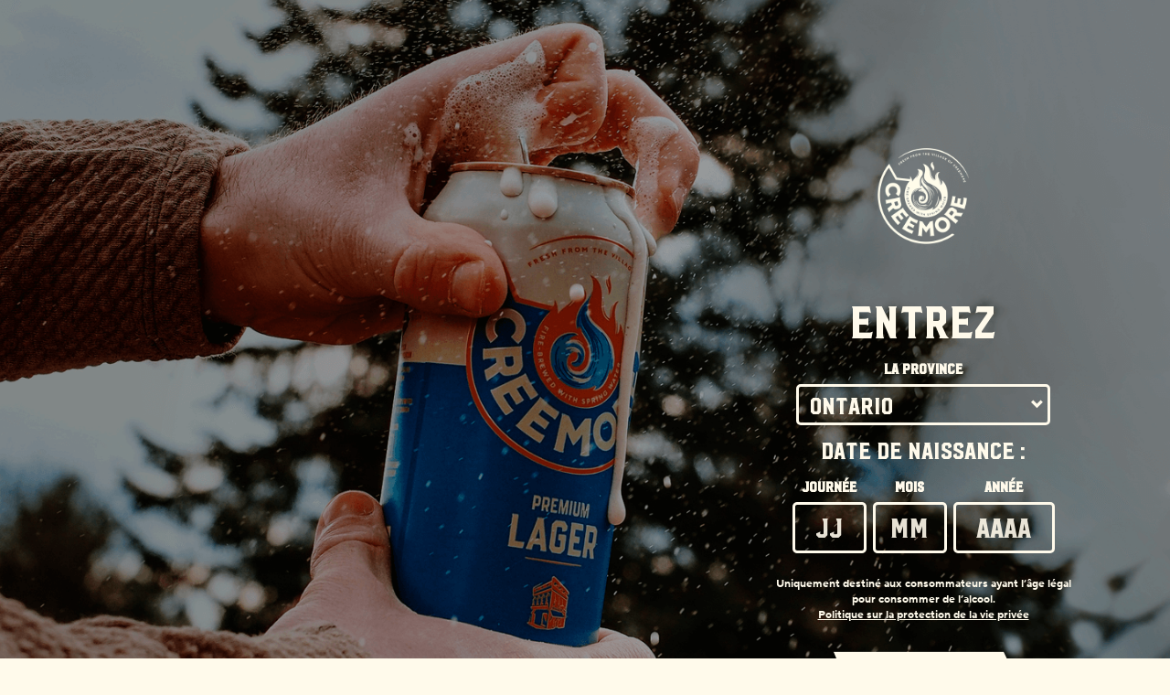

--- FILE ---
content_type: text/html; charset=UTF-8
request_url: https://www.creemoresprings.com/fr-CA/food-pairing
body_size: 8692
content:
<!DOCTYPE html>
<html  lang="fr-CA" dir="ltr" prefix="content: http://purl.org/rss/1.0/modules/content/  dc: http://purl.org/dc/terms/  foaf: http://xmlns.com/foaf/0.1/  og: http://ogp.me/ns#  rdfs: http://www.w3.org/2000/01/rdf-schema#  schema: http://schema.org/  sioc: http://rdfs.org/sioc/ns#  sioct: http://rdfs.org/sioc/types#  skos: http://www.w3.org/2004/02/skos/core#  xsd: http://www.w3.org/2001/XMLSchema# ">
<head>
  <meta charset="utf-8" />
<link rel="canonical" href="https://www.creemoresprings.com/fr-CA/food-pairing" />
<meta name="Generator" content="Drupal 10 (https://www.drupal.org)" />
<meta name="MobileOptimized" content="width" />
<meta name="HandheldFriendly" content="true" />
<meta name="viewport" content="width=device-width, initial-scale=1.0" />
<link rel="icon" href="/themes/custom/creemore/favicon.ico" type="image/vnd.microsoft.icon" />
<link rel="alternate" hreflang="fr-CA" href="https://www.creemoresprings.com/fr-CA/food-pairing" />
<script src="//assets.adobedtm.com/284fab1c816f/bb01b8748241/launch-543d40a5128f.min.js" type="text/javascript"></script>
</script>
    <title>Food Pairing | Creemore Springs</title>
    <link rel="stylesheet" media="all" href="/core/modules/system/css/components/align.module.css?t6nsuh" />
<link rel="stylesheet" media="all" href="/core/modules/system/css/components/fieldgroup.module.css?t6nsuh" />
<link rel="stylesheet" media="all" href="/core/modules/system/css/components/container-inline.module.css?t6nsuh" />
<link rel="stylesheet" media="all" href="/core/modules/system/css/components/clearfix.module.css?t6nsuh" />
<link rel="stylesheet" media="all" href="/core/modules/system/css/components/details.module.css?t6nsuh" />
<link rel="stylesheet" media="all" href="/core/modules/system/css/components/hidden.module.css?t6nsuh" />
<link rel="stylesheet" media="all" href="/core/modules/system/css/components/item-list.module.css?t6nsuh" />
<link rel="stylesheet" media="all" href="/core/modules/system/css/components/js.module.css?t6nsuh" />
<link rel="stylesheet" media="all" href="/core/modules/system/css/components/nowrap.module.css?t6nsuh" />
<link rel="stylesheet" media="all" href="/core/modules/system/css/components/position-container.module.css?t6nsuh" />
<link rel="stylesheet" media="all" href="/core/modules/system/css/components/reset-appearance.module.css?t6nsuh" />
<link rel="stylesheet" media="all" href="/core/modules/system/css/components/resize.module.css?t6nsuh" />
<link rel="stylesheet" media="all" href="/core/modules/system/css/components/system-status-counter.css?t6nsuh" />
<link rel="stylesheet" media="all" href="/core/modules/system/css/components/system-status-report-counters.css?t6nsuh" />
<link rel="stylesheet" media="all" href="/core/modules/system/css/components/system-status-report-general-info.css?t6nsuh" />
<link rel="stylesheet" media="all" href="/core/modules/system/css/components/tablesort.module.css?t6nsuh" />
<link rel="stylesheet" media="all" href="/modules/contrib/bootstrap_paragraphs/css/bootstrap-paragraphs.min.css?t6nsuh" />
<link rel="stylesheet" media="all" href="/modules/contrib/bootstrap_paragraphs/css/bootstrap-paragraphs-columns.min.css?t6nsuh" />
<link rel="stylesheet" media="all" href="/modules/contrib/bootstrap_paragraphs/css/bootstrap-paragraphs-colors.min.css?t6nsuh" />
<link rel="stylesheet" media="all" href="/modules/contrib/bootstrap_paragraphs/css/bootstrap-paragraphs-image.min.css?t6nsuh" />
<link rel="stylesheet" media="all" href="/core/modules/views/css/views.module.css?t6nsuh" />
<link rel="stylesheet" media="all" href="/libraries/mobiscroll.custom/css/mobiscroll.jquery.min.css?t6nsuh" />
<link rel="stylesheet" media="all" href="/modules/custom/ageverification/css/ageverification.css?t6nsuh" />
<link rel="stylesheet" media="all" href="/modules/custom/mc_popup/assets/css/popup.css?t6nsuh" />
<link rel="stylesheet" media="all" href="/modules/contrib/paragraphs/css/paragraphs.unpublished.css?t6nsuh" />
<link rel="stylesheet" media="all" href="/modules/custom/productlocator/css/productlocator.css?t6nsuh" />
<link rel="stylesheet" media="all" href="https://use.typekit.net/uwu0wez.css" />
<link rel="stylesheet" media="all" href="https://cdn.fonts.net/kit/221fd9c4-67b0-4aba-bba2-e96a4600842e/221fd9c4-67b0-4aba-bba2-e96a4600842e_enhanced.css" />
<link rel="stylesheet" media="all" href="/themes/custom/creemore/assets/css/style.css?t6nsuh" />
<link rel="stylesheet" media="all" href="/themes/custom/creemore/assets/js/slick/slick.min.css?t6nsuh" />
<link rel="stylesheet" media="all" href="/themes/custom/creemore/assets/js/slick/slick-theme.min.css?t6nsuh" />
<link rel="stylesheet" media="all" href="/themes/custom/mctheme/assets/css/oembed.css?t6nsuh" />
<link rel="stylesheet" media="all" href="/themes/custom/mctheme/assets/css/accessibility/hide_menu_scroll.css?t6nsuh" />
<link rel="stylesheet" media="all" href="/themes/custom/mctheme/assets/css/accessibility/menu_body_scroll.css?t6nsuh" />
<link rel="stylesheet" media="all" href="/themes/custom/mctheme/assets/css/login.css?t6nsuh" />
<link rel="stylesheet" media="all" href="/sites/creemore/files/asset_injector/css/our_beers_img_mobile-792ef6acabdbc0f9fd1132cab2c32cb2.css?t6nsuh" />

      
        </head>
<body class="path-node page-node-type-mc-page node-title-food-pairing navbar-is-fixed-top has-glyphicons lang-fr country-ca">
<a href="#main-content" class="visually-hidden focusable skip-link">
  Passer au contenu principal
</a>
<div id="consent_blackbar" role="banner"></div>

  <div class="dialog-off-canvas-main-canvas" data-off-canvas-main-canvas>
              <header class="navbar navbar-default navbar-fixed-top" id="navbar" role="banner">
      <nav>
              <div class="container-fluid">
            <div class="navbar-header">
          <div class="region region-navigation">
    <section id="block-sociallinks-2" class="block block-block-content block-block-content1342e598-aa3c-45db-947b-3459fea66597 clearfix">
  
    

      
            <div class="field field--name-body field--type-text-with-summary field--label-hidden field--item"><ul class="social">
	<li><a aria-label="Facebook" href="https://www.facebook.com/CreemoreSprings" target="_blank"><i class="fa fa-facebook">&nbsp;</i></a></li>
	<li><a aria-label="Instagram" href="https://www.instagram.com/creemoresprings/" target="_blank"><i class="fa fa-instagram">&nbsp;</i></a></li>
</ul>
</div>
      
  </section>

<div aria-labelledby="block-mainnavigation-menu" id="block-mainnavigation">
                <span class="visually-hidden" aria-hidden="true" id="block-mainnavigation-menu">Main navigation</span>

      
			<ul class="menu menu--main nav navbar-nav">
															<li class="expanded dropdown first">
																					<div class="creemore-submenu"></div>
																											<a href="/fr-CA/our-story" class="smoothScroll" data-adobe-tag="Our Story" target="_self" data-drupal-link-system-path="node/56">Notre histoire
						<span class="caret"></span>
						</a>
														<ul class="dropdown-menu">
															<li class="first">
																									<a href="/fr-CA/our-story" class="smoothScroll" data-target="#our-story-main" data-drupal-link-system-path="node/56">Notre histoire</a>
									</li>
															<li>
																									<a href="/fr-CA/our-story" class="smoothScroll" data-target="#our-story-brewery" data-drupal-link-system-path="node/56">Le brassage</a>
									</li>
															<li class="last">
																									<a href="/fr-CA/our-story" class="smoothScroll" data-target="#our-story-green" data-drupal-link-system-path="node/56">Développement durable</a>
									</li>
					</ul>
	
									</li>
															<li class="expanded dropdown">
																					<div class="creemore-submenu"></div>
																											<a href="/fr-CA/beers" class="smoothScroll" target="_self" data-drupal-link-system-path="node/51">Notre bière
						<span class="caret"></span>
						</a>
														<ul class="dropdown-menu">
															<li class="first">
																									<a href="/fr-CA/beers#year-round" class="smoothScroll" data-target="#year-round" data-drupal-link-system-path="node/51">Disponible à l&#039;année</a>
									</li>
															<li>
																									<a href="/fr-CA/beers#seasonal" class="smoothScroll" data-target="#seasonal" data-drupal-link-system-path="node/51">Saisonnières</a>
									</li>
															<li class="last">
																									<a href="/fr-CA/beers#discovery-series" class="smoothScroll" data-target="#discovery-series" data-drupal-link-system-path="node/51">Série Découverte</a>
									</li>
					</ul>
	
									</li>
															<li class="active active-trail last">
																									<a href="/fr-CA/food-pairing" target="_self" class="active-trail is-active" data-drupal-link-system-path="node/156" aria-current="page">Accords mets et bières</a>
									</li>
					</ul>
	


  </div>
      <a class="logo navbar-btn pull-left" href="/fr-CA" title="Home" rel="home">
      <img src="/themes/custom/creemore/logo.png" alt="Creemore Home Logo" />
      <span class="logo-heading"> - </span>
    </a>
  <div aria-labelledby="block-secondmainnavigation-menu" id="block-secondmainnavigation">
                
  <span class="visually-hidden" aria-hidden="true" id="block-secondmainnavigation-menu">Second main navigation</span>
  

        
			<ul class="menu menu--second-main-navigation nav">
															<li class="first">
																									<a href="/fr-CA/visit-us" data-drupal-link-system-path="node/96">Visitez-nous</a>
									</li>
															<li class="expanded dropdown">
																					<div class="creemore-submenu"></div>
																											<a href="/fr-CA/delivery" class="smoothScroll" target="_self" data-drupal-link-system-path="node/26">Livraison
						<span class="caret"></span>
						</a>
														<ul class="dropdown-menu">
															<li class="first last">
																									<a href="/fr-CA/delivery" data-drupal-link-system-path="node/26">Livraison 						</a>
									</li>
					</ul>
	
									</li>
															<li class="expanded dropdown last">
																					<div class="creemore-submenu"></div>
																											<a href="/fr-CA/news-and-events" class="smoothScroll" target="_self" data-drupal-link-system-path="node/61">Nouvelles et événements
						<span class="caret"></span>
						</a>
														<ul class="dropdown-menu">
															<li class="first">
																									<a href="/fr-CA/news-and-events" class="smoothScroll" data-target="#news-instagram" data-drupal-link-system-path="node/61">Nouvelles et événements</a>
									</li>
															<li>
																									<a href="/fr-CA/turas-mor" data-drupal-link-system-path="node/191">Turas Mór</a>
									</li>
															<li class="last">
																									<a href="/fr-CA/copper-kettle-festival" data-drupal-link-system-path="node/211">Copper Kettle Festival</a>
									</li>
					</ul>
	
									</li>
					</ul>
	


  </div>
<div aria-labelledby="block-shopnow-menu" id="block-shopnow">
                
  <span class="visually-hidden" aria-hidden="true" id="block-shopnow-menu">Shop now</span>
  

        
			<ul class="menu menu--shop-now nav">
															<li class="first last">
															<div class="button-container small">
						<a href="https://orders.creemoresprings.com/" target="_blank">Achetez ici</a>
													<svg data-name="Layer 1" xmlns="http://www.w3.org/2000/svg" viewBox="0 0 99 25"><polygon points="0.09 0 4 12 0 25 92 25 99 12 92 0 0.09 0"/></svg>
					</div>
					
													</li>
					</ul>
	

  </div>

  </div>

                          <button type="button" class="navbar-toggle collapsed" data-toggle="collapse" data-target="#navbar-collapse">
            <span class="sr-only" id="hamburger-label">Main menu navigation</span> 
            <span class="icon-bar"></span>
            <span class="icon-bar"></span>
            <span class="icon-bar"></span>
          </button>
              </div>

                    <div id="navbar-collapse" class="navbar-collapse collapse">
            <div class="well region region-navigation-collapsible">
    <div aria-labelledby="block-mainnavigation-2-menu" id="block-mainnavigation-2">
                <span class="visually-hidden" aria-hidden="true" id="block-mainnavigation-2-menu">Main navigation</span>

      
			<ul class="menu menu--main nav navbar-nav">
															<li class="expanded dropdown first">
																					<div class="creemore-submenu"></div>
																											<a href="/fr-CA/our-story" class="smoothScroll" data-adobe-tag="Our Story" target="_self" data-drupal-link-system-path="node/56">Notre histoire
						<span class="caret"></span>
						</a>
														<ul class="dropdown-menu">
															<li class="first">
																									<a href="/fr-CA/our-story" class="smoothScroll" data-target="#our-story-main" data-drupal-link-system-path="node/56">Notre histoire</a>
									</li>
															<li>
																									<a href="/fr-CA/our-story" class="smoothScroll" data-target="#our-story-brewery" data-drupal-link-system-path="node/56">Le brassage</a>
									</li>
															<li class="last">
																									<a href="/fr-CA/our-story" class="smoothScroll" data-target="#our-story-green" data-drupal-link-system-path="node/56">Développement durable</a>
									</li>
					</ul>
	
									</li>
															<li class="expanded dropdown">
																					<div class="creemore-submenu"></div>
																											<a href="/fr-CA/beers" class="smoothScroll" target="_self" data-drupal-link-system-path="node/51">Notre bière
						<span class="caret"></span>
						</a>
														<ul class="dropdown-menu">
															<li class="first">
																									<a href="/fr-CA/beers#year-round" class="smoothScroll" data-target="#year-round" data-drupal-link-system-path="node/51">Disponible à l&#039;année</a>
									</li>
															<li>
																									<a href="/fr-CA/beers#seasonal" class="smoothScroll" data-target="#seasonal" data-drupal-link-system-path="node/51">Saisonnières</a>
									</li>
															<li class="last">
																									<a href="/fr-CA/beers#discovery-series" class="smoothScroll" data-target="#discovery-series" data-drupal-link-system-path="node/51">Série Découverte</a>
									</li>
					</ul>
	
									</li>
															<li class="active active-trail last">
																									<a href="/fr-CA/food-pairing" target="_self" class="active-trail is-active" data-drupal-link-system-path="node/156" aria-current="page">Accords mets et bières</a>
									</li>
					</ul>
	


  </div>
<div aria-labelledby="block-secondmainnavigation-2-menu" id="block-secondmainnavigation-2">
                
  <span class="visually-hidden" aria-hidden="true" id="block-secondmainnavigation-2-menu">Second main navigation</span>
  

        
			<ul class="menu menu--second-main-navigation nav">
															<li class="first">
																									<a href="/fr-CA/visit-us" data-drupal-link-system-path="node/96">Visitez-nous</a>
									</li>
															<li class="expanded dropdown">
																					<div class="creemore-submenu"></div>
																											<a href="/fr-CA/delivery" class="smoothScroll" target="_self" data-drupal-link-system-path="node/26">Livraison
						<span class="caret"></span>
						</a>
														<ul class="dropdown-menu">
															<li class="first last">
																									<a href="/fr-CA/delivery" data-drupal-link-system-path="node/26">Livraison 						</a>
									</li>
					</ul>
	
									</li>
															<li class="expanded dropdown last">
																					<div class="creemore-submenu"></div>
																											<a href="/fr-CA/news-and-events" class="smoothScroll" target="_self" data-drupal-link-system-path="node/61">Nouvelles et événements
						<span class="caret"></span>
						</a>
														<ul class="dropdown-menu">
															<li class="first">
																									<a href="/fr-CA/news-and-events" class="smoothScroll" data-target="#news-instagram" data-drupal-link-system-path="node/61">Nouvelles et événements</a>
									</li>
															<li>
																									<a href="/fr-CA/turas-mor" data-drupal-link-system-path="node/191">Turas Mór</a>
									</li>
															<li class="last">
																									<a href="/fr-CA/copper-kettle-festival" data-drupal-link-system-path="node/211">Copper Kettle Festival</a>
									</li>
					</ul>
	
									</li>
					</ul>
	


  </div>
<div aria-labelledby="block-shopnow-2-menu" id="block-shopnow-2">
                
  <span class="visually-hidden" aria-hidden="true" id="block-shopnow-2-menu">Shop now</span>
  

        
			<ul class="menu menu--shop-now nav">
															<li class="first last">
															<div class="button-container small">
						<a href="https://orders.creemoresprings.com/" target="_blank">Achetez ici</a>
													<svg data-name="Layer 1" xmlns="http://www.w3.org/2000/svg" viewBox="0 0 99 25"><polygon points="0.09 0 4 12 0 25 92 25 99 12 92 0 0.09 0"/></svg>
					</div>
					
													</li>
					</ul>
	

  </div>

  </div>

        </div>
                    </div>
            </nav>
    </header>
  
  <div role="main" class="main-container container-fluid js-quickedit-main-content" id="page">
    <div class="row">

                    <div id="page-header">
                      <div class="col-sm-12">
                <div class="region region-header">
    <div data-drupal-messages-fallback class="hidden"></div>

  </div>

            </div>
                  </div>
      
            
                  <section class="col-sm-12">

                
                                      
                  
                          <a id="main-content"></a>
            <div class="region region-content">
      <article data-history-node-id="156" about="/fr-CA/food-pairing" class="mc-page is-promoted full clearfix">

  
    

  
  <div class="content">
    
      <div>  <div id="banner" class="banner paragraph paragraph--type--bp-column-wrapper paragraph--view-mode--default">
          
      <div>







<div class="paragraph--width--full paragraph paragraph--type--bp-simple paragraph--view-mode--default paragraph--id--1851">
  <div class="paragraph__column">
        
            <div class="field field--name-bp-text field--type-text-long field--label-hidden field--item"><h1 class="text-align-center">MEILLEUR AVEC<br>
<span class="text-league">UNE <span class="svg-wrapper line">CREEMORE<svg class="path-small animate" data-name="Layer 1" viewBox="0 0 230.92 9.27"><defs>
<style type="text/css">.cls-1{fill:none;stroke:#f09935;stroke-linecap:round;stroke-miterlimit:10;stroke-width:3px;}
</style>
</defs><path class="cls-1" d="M3.66,7.74A1179.93,1179.93,0,0,1,231.58,9.2" transform="translate(-2.16 -1.43)" /></svg></span></span></h1>

<h6 class="text-align-center">Avec viande ou végétarien, épicé ou fusion.. Nous avons une lager, une IPA, une ale ou une pilsner pour chaque occasion. Découvrez la meilleure bière pour votre menu grâce à notre guide d‘accords mets et bières.</h6>
</div>
      
  </div>
</div>
</div>
  
      </div>
</div>
      <div>


    


  

<div class="paragraph paragraph--type--bp-block paragraph--view-mode--default paragraph--id--1861 paragraph--width--full">
  <div class="paragraph__column">
        
      <div class="field field--name-bp-block field--type-entity-reference field--label-hidden field--items">
              <div class="field--item"><section class="views-element-container block block-views block-views-blockpairing-food-block-1 clearfix" id="block-views-block-pairing-food-block-1">
  
    

      <div class="form-group"><div class="view view-pairing-food view-id-pairing_food view-display-id-block_1 js-view-dom-id-98f46037cf88a32c36c44bd870ca4572a49c8a3b0f03494f4387a6bbf5e2e0ca">
  
    
      
      <div class="view-content">
          <div class="views-row"><article data-history-node-id="31" about="/fr-CA/beers/year-round/premium-lager" class="beer premium-lager is-promoted pairing clearfix">

  <div class="content">
    
      <div>  <div class="paragraph paragraph-flex paragraph--type--columns-flex paragraph--view-mode--default">
          
      <div>







<div class="paragraph paragraph--type--bp-simple paragraph--view-mode--default paragraph--id--1761">
  <div class="paragraph__column">
        
            <div class="field field--name-bp-text field--type-text-long field--label-hidden field--item"><h2 class="visually-hidden">Premium Lager</h2>

<p><img alt class="beer-logo img-responsive" data-entity-type="file" data-entity-uuid="3654f915-5372-43b4-9ed2-8ff9e39af218" src="/sites/creemore/files/inline-images/Premium%20lager.png" width="225" height="113" loading="lazy"></p>

<div class="feature border-y border-dotted text-uppercase text-center"><img alt class="pairing-icon" src="/sites/creemore/files/inline-images/lager-icon.png">
<h3 class="h6">ACCOMPAGNE PARFAITEMENT LES VIANDES ET LÉGUMES GRILLÉS</h3>
</div>

<p>Durant le brassage, quelque chose de spécial se produit lorsque le feu rencontre la bouilloire en cuivre. Cela change le profil de saveur de notre très unique Creemore Premium Lager. C'est pourquoi elle est le choix idéal pour accompagner vos steaks grillés, vos légumes rôtis ou vos fromages fumés.</p>

<div class="button-container"><a class="text-uppercase" href="https://orders.creemoresprings.com/s/order" target="_blank">Achetez maintenant</a> <svg data-name="svg_button" viewBox="0 0 196 41" width="231px">
<style type="text/css">
</style>
<polygon points="0 0 9 20 0 41 186 41 196 20 186 0 0 0" /></svg></div>
</div>
      
  </div>
</div>
</div>
      <div>









<div class="paragraph paragraph--type--bp-image paragraph--view-mode--default paragraph--id--1766" xmlns="http://www.w3.org/1999/html">
  <div class="paragraph__column">
                                <div class="field field--name-bp-image-field field--type-image field--label-hidden field--item">
          <img
            loading="lazy"
            class="img-responsive"
                        src="/sites/creemore/files/2021-03/lager-food-pairing_0.png"

                                      role ="presentation"
                                    width="720"
            height="486"
            typeof="foaf:Image"
        />
        </div>
      </div>
</div>
</div>
  
      </div>
</div>
  
  </div>

</article>
</div>
    <div class="views-row"><article data-history-node-id="36" about="/fr-CA/beers/year-round/session-ipa" class="beer boundless-ipa is-promoted pairing clearfix">

  <div class="content">
    
      <div>  <div class="paragraph paragraph-flex paragraph--type--columns-flex paragraph--view-mode--default">
          
      <div>







<div class="paragraph paragraph--type--bp-simple paragraph--view-mode--default paragraph--id--1776">
  <div class="paragraph__column">
        
            <div class="field field--name-bp-text field--type-text-long field--label-hidden field--item"><h2 class="visually-hidden">Session IPA</h2>

<p><img alt class="beer-logo img-responsive" data-entity-type="file" data-entity-uuid="f1a64532-18a6-4a5c-8134-c8f56bddc215" src="/sites/creemore/files/inline-images/Grupo%208.png" style="width: auto;" width="154" height="127" loading="lazy"></p>

<div class="feature border-y border-dotted text-uppercase text-center"><img alt class="pairing-icon" src="/sites/creemore/files/inline-images/boundless-icon.png">
<h3 class="h6">ACCOMPAGNE PARFAITEMENT<br>
LES PLATS ÉPICÉS</h3>
</div>

<p>Démontrez votre amour des épices et augmentez la température en unissant vos plats épicés avec notre Session IPA. Ses notes d'ananas et de fruits tropicaux, ainsi que sa douceur de malt, aident à atténuer les brûlures des plats épicés. Alors, n'ayez pas peur de passer au niveau supérieur en mariant votre poulet épicé style Nashville au niveau supérieur avec la Session IPA.</p>

<div class="button-container"><a class="text-uppercase" href="https://orders.creemoresprings.com/s/order" target="_blank">Achetez maintenant</a> <svg data-name="svg_button" viewBox="0 0 196 41" width="231px">
<style type="text/css">
</style>
<polygon points="0 0 9 20 0 41 186 41 196 20 186 0 0 0" /></svg></div>
</div>
      
  </div>
</div>
</div>
      <div>









<div class="paragraph paragraph--type--bp-image paragraph--view-mode--default paragraph--id--1781" xmlns="http://www.w3.org/1999/html">
  <div class="paragraph__column">
                                <div class="field field--name-bp-image-field field--type-image field--label-hidden field--item">
          <img
            loading="lazy"
            class="img-responsive"
                        src="/sites/creemore/files/2021-03/IPA-food-pairing_2.png"

                                      role ="presentation"
                                    width="721"
            height="486"
            typeof="foaf:Image"
        />
        </div>
      </div>
</div>
</div>
  
      </div>
</div>
  
  </div>

</article>
</div>
    <div class="views-row"><article data-history-node-id="41" about="/fr-CA/beers/year-round/crisp-pilsner" class="beer lot-9-pilsner is-promoted pairing clearfix">

  <div class="content">
    
      <div>  <div class="paragraph paragraph-flex paragraph--type--columns-flex paragraph--view-mode--default">
          
      <div>







<div class="paragraph paragraph--type--bp-simple paragraph--view-mode--default paragraph--id--1791">
  <div class="paragraph__column">
        
            <div class="field field--name-bp-text field--type-text-long field--label-hidden field--item"><h2 class="visually-hidden">vive pilsner</h2>

<p><img alt class="beer-logo img-responsive" data-entity-type="file" data-entity-uuid="32d2e2aa-6144-4da0-b247-f61ccedda91f" src="/sites/creemore/files/inline-images/MicrosoftTeams-image%20%2895%29.png" width="242" height="116" loading="lazy"></p>

<div class="feature border-y border-dotted text-uppercase text-center"><img alt class="pairing-icon" src="/sites/creemore/files/inline-images/pizza--pairing.png">
<h3 class="h6">ACCOMPAGNE PARFAITEMENT<br>
LA CUISINE ITALIENNE</h3>
</div>

<p>Les plats italiens copieux sont les plats réconfortants dont nous avons tous envie. Les riches saveurs gourmandes de nos plats de pâtes préférés s’harmonisent parfaitement au profil de malt rappelant la baguette de notre pilsner de style bohème Vive. La carbonatation vive est parfaite pour couper la richesse et l'acidité de la sauce marinara d'un sous-marin aux boulettes de viande et de vos autres plats favoris comme la pizza.</p>

<div class="button-container"><a class="text-uppercase" href="https://orders.creemoresprings.com/s/order" target="_blank">Achetez maintenant</a> <svg data-name="svg_button" viewBox="0 0 196 41" width="231px">
<style type="text/css">
</style>
<polygon points="0 0 9 20 0 41 186 41 196 20 186 0 0 0" /></svg></div>
</div>
      
  </div>
</div>
</div>
      <div>









<div class="paragraph paragraph--type--bp-image paragraph--view-mode--default paragraph--id--1796" xmlns="http://www.w3.org/1999/html">
  <div class="paragraph__column">
                                <div class="field field--name-bp-image-field field--type-image field--label-hidden field--item">
          <img
            loading="lazy"
            class="img-responsive"
                        src="/sites/creemore/files/2024-02/creemore_pilsner_can_and_glass-min%20%281%29.jpg"

                                      role ="presentation"
                                    width="1000"
            height="666"
            typeof="foaf:Image"
        />
        </div>
      </div>
</div>
</div>
  
      </div>
</div>
  
  </div>

</article>
</div>
    <div class="views-row"><article data-history-node-id="136" about="/fr-CA/beers/seasonal/urbock" class="beer urbock-dark-lager is-promoted pairing clearfix">

  <div class="content">
    
  </div>

</article>
</div>
    <div class="views-row"><article data-history-node-id="151" about="/fr-CA/beers/seasonal/kolsch" class="beer kölsch is-promoted pairing clearfix">

  <div class="content">
    
  </div>

</article>
</div>
    <div class="views-row"><article data-history-node-id="216" about="/fr-CA/beers/seasonal/schwarzbier" class="beer schwarzbier is-promoted pairing clearfix">

  <div class="content">
    
      <div>  <div class="paragraph paragraph-flex paragraph--type--columns-flex paragraph--view-mode--default">
          
      </div>
</div>
  
  </div>

</article>
</div>
    <div class="views-row"><article data-history-node-id="241" about="/fr-CA/beers/seasonal/oktoberfest" class="beer oktober-fest is-promoted pairing clearfix">

  <div class="content">
    
      <div>  <div class="paragraph paragraph-flex paragraph--type--columns-flex paragraph--view-mode--default">
          
      </div>
</div>
  
  </div>

</article>
</div>
    <div class="views-row"><article data-history-node-id="251" about="/fr-CA/beers/year-round/light-lager" class="beer light-lager is-promoted pairing clearfix">

  <div class="content">
    
  </div>

</article>
</div>
    <div class="views-row"><article data-history-node-id="266" about="/fr-CA/beers/seasonal/grapefruit-session-ipa" class="beer session-ipa-aux-pamplemousses is-promoted pairing clearfix">

  <div class="content">
    
      <div>  <div class="paragraph paragraph-flex paragraph--type--columns-flex paragraph--view-mode--default">
          
      </div>
</div>
  
  </div>

</article>
</div>
    <div class="views-row"><article data-history-node-id="301" about="/fr-CA/beers/seasonal/white-stout-style" class="beer white-stout-style is-promoted pairing clearfix">

  <div class="content">
    
      <div>  <div class="paragraph paragraph-flex paragraph--type--columns-flex paragraph--view-mode--default">
          
      </div>
</div>
  
  </div>

</article>
</div>

    </div>
  
          </div>
</div>

  </section>

</div>
          </div>
  
  </div>
</div>
</div>
  
  </div>

</article>


  </div>

              </section>

                </div>
  </div>

<footer class="footer" id="footer" role="contentinfo">
  <div class="container">
    <div class="row">
                        <div class="col-sm-1">
              <div class="region region-footer-1">
          <a class="logo navbar-btn pull-left" href="/fr-CA" title="Home" rel="home">
      <img src="/themes/custom/creemore/logo.png" alt="Creemore Home Logo" />
      <span class="logo-heading"> - </span>
    </a>
  
  </div>

          </div>
                                      <div class="col-sm-8">
              <div class="region region-footer-2">
    <div aria-labelledby="block-footer-menu" id="block-footer">
                
  <span class="visually-hidden" aria-hidden="true" id="block-footer-menu">Footer</span>
  

        
      <ul class="menu menu--footer">
                        <li>
          <a href="/cdn-cgi/l/email-protection#1e3e6a767b787172756d5e7d6c7b7b73716c7b6d6e6c7770796d307d7173" target="_blank">Contactez Nous</a>
                  </li>
                        <li>
          <a href="https://www.molsoncoors.com/fr/modalites" target="_blank">Modalités</a>
                  </li>
                        <li>
          <a href="https://www.molsoncoors.com/fr/politique-confidentialite" target="_blank">Politique de confidentialité</a>
                  </li>
                        <li>
          <a href="/fr-CA/restez-a-jour" data-drupal-link-system-path="node/171">Restez à jour</a>
                  </li>
                        <li>
          <a href="/sites/creemore/files/2022-09/New_Setup_Package_2022.pdf" target="_blank">Formulaire client</a>
                  </li>
        </ul>
  

  </div>
<section class="language-switcher-language-url block block-language block-language-blocklanguage-interface clearfix" id="block-languageswitcherinterfacetext">
  
    

      <ul class="links"><li hreflang="fr-CA" data-drupal-link-system-path="node/156" class="fr-ca is-active" aria-current="page"><a href="/fr-CA/food-pairing" class="language-link is-active" aria-label="French (Canada) - Option de langue - La page sera actualisée lors de la sélection" hreflang="fr-CA" data-drupal-link-system-path="node/156" aria-current="page">French (Canada)</a></li><li><a href="/en-CA/food-pairing" class="language-link" aria-label="Anglais - Option de langue - La page sera actualisée lors de la sélection" hreflang="en-CA">Anglais</a></li></ul>
  </section>


  </div>

          </div>
                                      <div class="col-sm-3">
              <div class="region region-footer-3">
    <section id="block-gbgravbypass" class="block block-block-content block-block-content5fb20d2e-826f-41c7-8771-0f6af172c6a1 clearfix">
  
    

      
            <div class="field field--name-body field--type-text-with-summary field--label-hidden field--item"><p><a href="https://avbypass2.millercoors.com/av/gate/?url=https://www.molsoncoors.com/fr/durabilite/rafraichissement-responsible" target="_blank"><img alt="drink responsibly logo" data-entity-type="file" data-entity-uuid="c8892f31-0790-4fbb-8198-fc9095a2a893" src="/sites/creemore/files/inline-images/footer-drink-responsibily-fr.png" style="width:80px" width="80" height="76" loading="lazy"></a></p>
</div>
      
  </section>

<section id="block-sociallinks" class="block block-block-content block-block-content1342e598-aa3c-45db-947b-3459fea66597 clearfix">
  
    

      
            <div class="field field--name-body field--type-text-with-summary field--label-hidden field--item"><ul class="social">
	<li><a aria-label="Facebook" href="https://www.facebook.com/CreemoreSprings" target="_blank"><i class="fa fa-facebook">&nbsp;</i></a></li>
	<li><a aria-label="Instagram" href="https://www.instagram.com/creemoresprings/" target="_blank"><i class="fa fa-instagram">&nbsp;</i></a></li>
</ul>
</div>
      
  </section>


  </div>

          </div>
                                      <div class="col-sm-8 footer-copy" >
              <div class="region region-footer">
    <section id="block-legaldisclaimer" class="block block-block-content block-block-content8d1f1d1c-4468-49b8-898c-a49362e22e4a clearfix">
  
    

      
            <div class="field field--name-body field--type-text-with-summary field--label-hidden field--item"><p><span style="color:#fffaeb;">Ne pas partager avec des individus n’ayant pas atteint l’âge légal pour consommer de l’alcool.</span></p>
</div>
      
  </section>

<section id="block-copyright-3" class="block block-block-content block-block-content0e89bf98-38a6-40a0-be15-8274b61d0969 clearfix">
  
    

      
            <div class="field field--name-body field--type-text-with-summary field--label-hidden field--item"><p>©2026 Creemore Springs Brewery Limited</p>
</div>
      
  </section>

<section id="block-creemore-popupbanner-2" class="block block-mc-popup block-mc-popup-block clearfix">
  
    

      <div class="mc_popup_minimized hidden right v-60 form-group"><button class="btn btn-primary" aria-haspopup="dialog" style="background-color: #fffaeb; border-color: #fffaeb">S’ABONNER</button>
</div>
<div class="mc_popup_container pos-small layout1" role="dialog" aria-modal="true" aria-hidden="true"><button class="btn btn-sm close btn-default" aria-label="Fermer"><span class="glyphicon glyphicon-minus" aria-hidden="true"></span></button>
<div class="mc_popup_copy"><div class="pop-columns">
<div>
<p class="img">&nbsp;</p>

<p class="img"><img alt="Creemore Light Lager Can" data-entity-type="file" data-entity-uuid="6aadbf75-4b11-44f0-95d1-666bfe5b6ae6" src="/sites/creemore/files/inline-images/light-lager_0.png" /></p>
</div>

<div>
<h2 style="text-transform: uppercase">Restez à jour!</h2>

<p>Abonnez-vous dès maintenant pour être les premiers à connaître tout ce qui touche Creemore.</p>

<div class="button-container color-blue" style="margin-top:20px;"><a class="subscribe-button button" href="/fr-CA/restez-a-jour" target="_blank">S’abonner</a> <svg data-name="svg_button" viewbox="0 0 196 41" width="231px">
<style type="text/css">
</style>
<polygon points="0 0 9 20 0 41 186 41 196 20 186 0 0 0"></polygon> </svg></div>
</div>
</div>
</div>
<div class="mc_popup_subscribe"><input type="hidden" name="popup_redirect" value="/restez-a-jour" /><div class="form-group"><a href="/restez-a-jour" class="subscribe-button btn btn-primary  btn-lg hide">S’abonner</a></div>
</div>
<div class="mc_popup_disclaimer"></div>
</div>

  </section>


  </div>

          </div>
                  </div>
  </div>
</footer>

  </div>


<div id="teconsent"></div>
<script data-cfasync="false" src="/cdn-cgi/scripts/5c5dd728/cloudflare-static/email-decode.min.js"></script><script type="application/json" data-drupal-selector="drupal-settings-json">{"path":{"baseUrl":"\/","pathPrefix":"fr-CA\/","currentPath":"node\/156","currentPathIsAdmin":false,"isFront":false,"currentLanguage":"fr-CA"},"pluralDelimiter":"\u0003","suppressDeprecationErrors":true,"bootstrap":{"forms_has_error_value_toggle":1,"modal_animation":1,"modal_backdrop":"true","modal_focus_input":1,"modal_keyboard":1,"modal_select_text":1,"modal_show":1,"modal_size":"","popover_enabled":1,"popover_animation":1,"popover_auto_close":1,"popover_container":"body","popover_content":"","popover_delay":"0","popover_html":0,"popover_placement":"right","popover_selector":"","popover_title":"","popover_trigger":"click","tooltip_enabled":1,"tooltip_animation":1,"tooltip_container":"body","tooltip_delay":"0","tooltip_html":0,"tooltip_placement":"auto left","tooltip_selector":"","tooltip_trigger":"hover"},"ageverification":{"avCheckToken":"https:\/\/avbypass2.millercoors.com\/av\/check","avUrl":"\/fr-CA\/av","avFailUrl":"\/fr-CA\/av\/fail","avZipcodeFailUrl":"\/","avBypassUrls":["\/av","\/av\/fail","\/legal\/privacy","\/legal\/terms","\/en-CA\/stay-updated-orders"],"avEnableFacebookLogin":"","avFacebookAppId":"","avFacebookApiVersion":"","avSearchUserAgents":["Googlebot","Googlebot-Mobile","Googlebot-Image","bingbot","msnbot","slurp","Yahoo! Slurp","facebookexternalhit","Twitterbot"],"avFailRedirectURL":"","enableAVFailRedirect":0,"enableMobileAVFailRedirect":0,"avMobileFailRedirectURL":"","user":"anonymous","avBypassScriptTokenChecker":0,"enableAvStoreProvince":0,"avBypassTest":0,"enableAvStoreDob":0,"avZipcodeEnable":0,"detailedErrors":0,"langSwitcher":0,"maxmindBypassUrls":[],"currentCountries":{"CA":["en-CA","fr-CA"]},"availableLanguages":{"CA":{"en-CA":{"language":"English","path_prefix":"en-CA"},"fr-CA":{"language":"French","path_prefix":"fr-CA"}}},"avUrlSetting":"av","regions":{"ON":{"drinking_age":"19"},"AB":{"drinking_age":"18"},"BC":{"drinking_age":"19"},"MB":{"drinking_age":"18"},"NB":{"drinking_age":"19"},"NL":{"drinking_age":"19"},"NT":{"drinking_age":"19"},"NS":{"drinking_age":"19"},"NU":{"drinking_age":"19"},"PE":{"drinking_age":"19"},"QC":{"drinking_age":"18"},"SK":{"drinking_age":"19"},"YT":{"drinking_age":"19"}}},"productlocator":{"resultsPerPage":null,"displayResults":"","displayResultsButton":null,"displayTotalResults":null,"latcoord":"41.878114","longcoord":"-87.629798","countryrest":null,"serviceUrl":"\/\/services.millercoors.com\/locator\/GetLocations","mapPin":"..\/modules\/custom\/productlocator\/images\/icon-map-marker.png","mapPinSelected":"..\/modules\/custom\/productlocator\/images\/icon-map-marker.png","locatorMapStyle":null,"locatorMapCustomFormat":null},"sliderADA":{"cssSelector":".beer-image-hover-block \u003E div.view-content, .beer-video-hover-block \u003E div.view-content, #activities-slider","ariaLive":0,"cssSelectorLive":""},"popup":{"ada_modal":1},"user":{"uid":0,"permissionsHash":"23a0e079a06daf9975444612be6199aa20d0345d3ea938ff7193c14145748fd6"}}</script>
<script src="/core/assets/vendor/jquery/jquery.min.js?v=3.7.1"></script>
<script src="/core/assets/vendor/underscore/underscore-min.js?v=1.13.7"></script>
<script src="/core/assets/vendor/once/once.min.js?v=1.0.1"></script>
<script src="/sites/creemore/files/languages/fr-CA_Isu9cjyDS9olCBK2vryhii_qicnCCKo8LCXkAesR38M.js?t6nsuh"></script>
<script src="/core/misc/drupalSettingsLoader.js?v=10.5.3"></script>
<script src="/core/misc/drupal.js?v=10.5.3"></script>
<script src="/core/misc/drupal.init.js?v=10.5.3"></script>
<script src="/libraries/jquery-validation/dist/jquery.validate.js?t6nsuh"></script>
<script src="/libraries/jquery-validation/dist/additional-methods.js?t6nsuh"></script>
<script src="/libraries/mobiscroll.custom/js/mobiscroll.jquery.min.js?v=5.x.x"></script>
<script src="/core/assets/vendor/js-cookie/js.cookie.min.js?v=3.0.5"></script>
<script src="/libraries/jquery-autotab/js/jquery.autotab.js?t6nsuh"></script>
<script src="/modules/custom/ageverification/js/jquery.av.js?v=1.x.7"></script>
<script src="/modules/custom/ageverification/js/millercoors.validate.js?v=1.x.7"></script>
<script src="/modules/custom/ageverification/js/jquery.cookie-1.4.1.js?v=1.x.7"></script>
<script src="/modules/custom/ageverification/js/jquery.placeholder-2.0.7.js?v=1.x.7"></script>
<script src="/modules/custom/ageverification/js/enquire.min.js?v=1.x.7"></script>
<script src="/modules/custom/ageverification/js/ageverification.js?v=1.x.7"></script>
<script src="/modules/custom/ageverification/js/av.initialize.js?v=1.x.7"></script>
<script src="/themes/contrib/bootstrap/js/bootstrap-pre-init.js?t6nsuh"></script>
<script src="/themes/custom/creemore/bower_components/bootstrap-sass/assets/javascripts/bootstrap.js?t6nsuh"></script>
<script src="/themes/contrib/bootstrap/js/drupal.bootstrap.js?t6nsuh"></script>
<script src="/themes/contrib/bootstrap/js/attributes.js?t6nsuh"></script>
<script src="/themes/contrib/bootstrap/js/theme.js?t6nsuh"></script>
<script src="/themes/contrib/bootstrap/js/popover.js?t6nsuh"></script>
<script src="/themes/contrib/bootstrap/js/tooltip.js?t6nsuh"></script>
<script src="/themes/custom/creemore/assets/js/content/content-events.js?v=1.x"></script>
<script src="https://cdn.fonts.net/kit/221fd9c4-67b0-4aba-bba2-e96a4600842e/221fd9c4-67b0-4aba-bba2-e96a4600842e_enhanced.js"></script>
<script src="/themes/custom/creemore/assets/js/globals.js?v=1.4"></script>
<script src="/themes/custom/creemore/assets/js/paragraph/mcp_slider_section.js?v=1.1.x"></script>
<script src="/themes/custom/creemore/assets/js/content/content-news.js?v=1.x"></script>
<script src="/themes/custom/creemore/assets/js/content/ride-types.js?v=1.1"></script>
<script src="/themes/custom/creemore/assets/js/slick/slick.js?v=1.x.1"></script>
<script src="/themes/custom/creemore/bower_components/waypoints/lib/jquery.waypoints.js?v=4.0.1"></script>
<script src="/modules/custom/mc_multilingual/mc_av_multilingual/js/mc_av_multilingual.country_validation.js?v=1.x.4"></script>
<script src="/modules/custom/mc_popup/assets/js/mc_popup.js?v=1.x.7"></script>
<script src="/themes/custom/mctheme/assets/js/accessibility/carousel_ada.js?v=1.3"></script>
<script src="/themes/custom/mctheme/assets/js/globals.js?v=1.x.1"></script>
<script src="/themes/custom/mctheme/assets/js/accessibility/avfail_focus.js?v=1.x.1"></script>
<script src="/themes/custom/mctheme/assets/js/accessibility/hide_menu_scroll.js?v=1.x"></script>
<script src="/themes/custom/mctheme/assets/js/iframe-promos/iframe-promo.js?v=1.x"></script>
<script src="/themes/custom/mctheme/assets/js/accessibility/links_ada.js?v=1.4"></script>
<script src="/themes/custom/mctheme/assets/js/accessibility/menu_body_scroll.js?v=1.x"></script>
<script src="/themes/custom/mctheme/assets/js/accessibility/nav_ada.js?v=1.x.2"></script>
<script src="https://maps.googleapis.com/maps/api/js?libraries=places&amp;key=AIzaSyCDKFy1oyXEszEGrbS04MWZTE6qYM_71Fw"></script>
<script src="/modules/custom/productlocator/js/knockout-3.4.0.js?v=0"></script>
<script src="/modules/custom/productlocator/js/jquery.locator.js?v=0"></script>
<script src="/modules/custom/productlocator/js/productlocator.js?v=0"></script>

</body>
</html>



--- FILE ---
content_type: text/html; charset=UTF-8
request_url: https://www.creemoresprings.com/fr-CA/av?url=https://www.creemoresprings.com/fr-CA/food-pairing
body_size: 7903
content:
<!DOCTYPE html>
<html  lang="fr-CA" dir="ltr" prefix="content: http://purl.org/rss/1.0/modules/content/  dc: http://purl.org/dc/terms/  foaf: http://xmlns.com/foaf/0.1/  og: http://ogp.me/ns#  rdfs: http://www.w3.org/2000/01/rdf-schema#  schema: http://schema.org/  sioc: http://rdfs.org/sioc/ns#  sioct: http://rdfs.org/sioc/types#  skos: http://www.w3.org/2004/02/skos/core#  xsd: http://www.w3.org/2001/XMLSchema# ">
<head>
  <meta charset="utf-8" />
<meta name="description" content="Le site Web de Creemore Springs est destiné uniquement aux personnes en âge légal de boire." />
<link rel="canonical" href="https://www.creemoresprings.com/fr-CA/av" />
<meta name="Generator" content="Drupal 10 (https://www.drupal.org)" />
<meta name="MobileOptimized" content="width" />
<meta name="HandheldFriendly" content="true" />
<meta name="viewport" content="width=device-width, initial-scale=1.0" />
<link rel="icon" href="/themes/custom/creemore/favicon.ico" type="image/vnd.microsoft.icon" />
<link rel="alternate" hreflang="fr-CA" href="https://www.creemoresprings.com/fr-CA/av" />
<script src="//assets.adobedtm.com/284fab1c816f/bb01b8748241/launch-543d40a5128f.min.js" type="text/javascript"></script>
</script>
    <title>Vérification de l&#039;âge | Creemore Springs</title>
    <link rel="stylesheet" media="all" href="/core/modules/system/css/components/align.module.css?t6nsuh" />
<link rel="stylesheet" media="all" href="/core/modules/system/css/components/fieldgroup.module.css?t6nsuh" />
<link rel="stylesheet" media="all" href="/core/modules/system/css/components/container-inline.module.css?t6nsuh" />
<link rel="stylesheet" media="all" href="/core/modules/system/css/components/clearfix.module.css?t6nsuh" />
<link rel="stylesheet" media="all" href="/core/modules/system/css/components/details.module.css?t6nsuh" />
<link rel="stylesheet" media="all" href="/core/modules/system/css/components/hidden.module.css?t6nsuh" />
<link rel="stylesheet" media="all" href="/core/modules/system/css/components/item-list.module.css?t6nsuh" />
<link rel="stylesheet" media="all" href="/core/modules/system/css/components/js.module.css?t6nsuh" />
<link rel="stylesheet" media="all" href="/core/modules/system/css/components/nowrap.module.css?t6nsuh" />
<link rel="stylesheet" media="all" href="/core/modules/system/css/components/position-container.module.css?t6nsuh" />
<link rel="stylesheet" media="all" href="/core/modules/system/css/components/reset-appearance.module.css?t6nsuh" />
<link rel="stylesheet" media="all" href="/core/modules/system/css/components/resize.module.css?t6nsuh" />
<link rel="stylesheet" media="all" href="/core/modules/system/css/components/system-status-counter.css?t6nsuh" />
<link rel="stylesheet" media="all" href="/core/modules/system/css/components/system-status-report-counters.css?t6nsuh" />
<link rel="stylesheet" media="all" href="/core/modules/system/css/components/system-status-report-general-info.css?t6nsuh" />
<link rel="stylesheet" media="all" href="/core/modules/system/css/components/tablesort.module.css?t6nsuh" />
<link rel="stylesheet" media="all" href="/modules/contrib/bootstrap_paragraphs/css/bootstrap-paragraphs.min.css?t6nsuh" />
<link rel="stylesheet" media="all" href="/modules/contrib/bootstrap_paragraphs/css/bootstrap-paragraphs-colors.min.css?t6nsuh" />
<link rel="stylesheet" media="all" href="/modules/contrib/bootstrap_paragraphs/css/bootstrap-paragraphs-columns.min.css?t6nsuh" />
<link rel="stylesheet" media="all" href="/modules/contrib/bootstrap_paragraphs/css/bootstrap-paragraphs-columns-two.min.css?t6nsuh" />
<link rel="stylesheet" media="all" href="/libraries/mobiscroll.custom/css/mobiscroll.jquery.min.css?t6nsuh" />
<link rel="stylesheet" media="all" href="/modules/custom/ageverification/css/ageverification.css?t6nsuh" />
<link rel="stylesheet" media="all" href="/modules/contrib/paragraphs/css/paragraphs.unpublished.css?t6nsuh" />
<link rel="stylesheet" media="all" href="/modules/custom/productlocator/css/productlocator.css?t6nsuh" />
<link rel="stylesheet" media="all" href="https://use.typekit.net/uwu0wez.css" />
<link rel="stylesheet" media="all" href="https://cdn.fonts.net/kit/221fd9c4-67b0-4aba-bba2-e96a4600842e/221fd9c4-67b0-4aba-bba2-e96a4600842e_enhanced.css" />
<link rel="stylesheet" media="all" href="/themes/custom/creemore/assets/css/style.css?t6nsuh" />
<link rel="stylesheet" media="all" href="/themes/custom/creemore/assets/js/slick/slick.min.css?t6nsuh" />
<link rel="stylesheet" media="all" href="/themes/custom/creemore/assets/js/slick/slick-theme.min.css?t6nsuh" />
<link rel="stylesheet" media="all" href="/themes/custom/mctheme/assets/css/oembed.css?t6nsuh" />
<link rel="stylesheet" media="all" href="/themes/custom/mctheme/assets/css/accessibility/hide_menu_scroll.css?t6nsuh" />
<link rel="stylesheet" media="all" href="/themes/custom/mctheme/assets/css/accessibility/menu_body_scroll.css?t6nsuh" />
<link rel="stylesheet" media="all" href="/themes/custom/mctheme/assets/css/login.css?t6nsuh" />
<link rel="stylesheet" media="all" href="/sites/creemore/files/asset_injector/css/our_beers_img_mobile-792ef6acabdbc0f9fd1132cab2c32cb2.css?t6nsuh" />

      
        </head>
<body class="path-node page-node-type-mc-page node-title-age-verification navbar-is-fixed-top has-glyphicons lang-fr country-ca">
<a href="#main-content" class="visually-hidden focusable skip-link">
  Passer au contenu principal
</a>
<div id="consent_blackbar" role="banner"></div>

  <div class="dialog-off-canvas-main-canvas" data-off-canvas-main-canvas>
              <header class="navbar navbar-default navbar-fixed-top" id="navbar" role="banner">
      <nav>
              <div class="container-fluid">
            <div class="navbar-header">
          <div class="region region-navigation">
    <section id="block-sociallinks-2" class="block block-block-content block-block-content1342e598-aa3c-45db-947b-3459fea66597 clearfix">
  
    

      
            <div class="field field--name-body field--type-text-with-summary field--label-hidden field--item"><ul class="social">
	<li><a aria-label="Facebook" href="https://www.facebook.com/CreemoreSprings" target="_blank"><i class="fa fa-facebook">&nbsp;</i></a></li>
	<li><a aria-label="Instagram" href="https://www.instagram.com/creemoresprings/" target="_blank"><i class="fa fa-instagram">&nbsp;</i></a></li>
</ul>
</div>
      
  </section>

<div aria-labelledby="block-mainnavigation-menu" id="block-mainnavigation">
                <span class="visually-hidden" aria-hidden="true" id="block-mainnavigation-menu">Main navigation</span>

      
			<ul class="menu menu--main nav navbar-nav">
															<li class="expanded dropdown first">
																					<div class="creemore-submenu"></div>
																											<a href="/fr-CA/our-story" class="smoothScroll" data-adobe-tag="Our Story" target="_self" data-drupal-link-system-path="node/56">Notre histoire
						<span class="caret"></span>
						</a>
														<ul class="dropdown-menu">
															<li class="first">
																									<a href="/fr-CA/our-story" class="smoothScroll" data-target="#our-story-main" data-drupal-link-system-path="node/56">Notre histoire</a>
									</li>
															<li>
																									<a href="/fr-CA/our-story" class="smoothScroll" data-target="#our-story-brewery" data-drupal-link-system-path="node/56">Le brassage</a>
									</li>
															<li class="last">
																									<a href="/fr-CA/our-story" class="smoothScroll" data-target="#our-story-green" data-drupal-link-system-path="node/56">Développement durable</a>
									</li>
					</ul>
	
									</li>
															<li class="expanded dropdown">
																					<div class="creemore-submenu"></div>
																											<a href="/fr-CA/beers" class="smoothScroll" target="_self" data-drupal-link-system-path="node/51">Notre bière
						<span class="caret"></span>
						</a>
														<ul class="dropdown-menu">
															<li class="first">
																									<a href="/fr-CA/beers#year-round" class="smoothScroll" data-target="#year-round" data-drupal-link-system-path="node/51">Disponible à l&#039;année</a>
									</li>
															<li>
																									<a href="/fr-CA/beers#seasonal" class="smoothScroll" data-target="#seasonal" data-drupal-link-system-path="node/51">Saisonnières</a>
									</li>
															<li class="last">
																									<a href="/fr-CA/beers#discovery-series" class="smoothScroll" data-target="#discovery-series" data-drupal-link-system-path="node/51">Série Découverte</a>
									</li>
					</ul>
	
									</li>
															<li class="last">
																									<a href="/fr-CA/food-pairing" target="_self" data-drupal-link-system-path="node/156">Accords mets et bières</a>
									</li>
					</ul>
	


  </div>
      <a class="logo navbar-btn pull-left" href="/fr-CA" title="Home" rel="home">
      <img src="/themes/custom/creemore/logo.png" alt="Creemore Home Logo" />
      <span class="logo-heading"> - </span>
    </a>
  <div aria-labelledby="block-secondmainnavigation-menu" id="block-secondmainnavigation">
                
  <span class="visually-hidden" aria-hidden="true" id="block-secondmainnavigation-menu">Second main navigation</span>
  

        
			<ul class="menu menu--second-main-navigation nav">
															<li class="first">
																									<a href="/fr-CA/visit-us" data-drupal-link-system-path="node/96">Visitez-nous</a>
									</li>
															<li class="expanded dropdown">
																					<div class="creemore-submenu"></div>
																											<a href="/fr-CA/delivery" class="smoothScroll" target="_self" data-drupal-link-system-path="node/26">Livraison
						<span class="caret"></span>
						</a>
														<ul class="dropdown-menu">
															<li class="first last">
																									<a href="/fr-CA/delivery" data-drupal-link-system-path="node/26">Livraison 						</a>
									</li>
					</ul>
	
									</li>
															<li class="expanded dropdown last">
																					<div class="creemore-submenu"></div>
																											<a href="/fr-CA/news-and-events" class="smoothScroll" target="_self" data-drupal-link-system-path="node/61">Nouvelles et événements
						<span class="caret"></span>
						</a>
														<ul class="dropdown-menu">
															<li class="first">
																									<a href="/fr-CA/news-and-events" class="smoothScroll" data-target="#news-instagram" data-drupal-link-system-path="node/61">Nouvelles et événements</a>
									</li>
															<li>
																									<a href="/fr-CA/turas-mor" data-drupal-link-system-path="node/191">Turas Mór</a>
									</li>
															<li class="last">
																									<a href="/fr-CA/copper-kettle-festival" data-drupal-link-system-path="node/211">Copper Kettle Festival</a>
									</li>
					</ul>
	
									</li>
					</ul>
	


  </div>
<div aria-labelledby="block-shopnow-menu" id="block-shopnow">
                
  <span class="visually-hidden" aria-hidden="true" id="block-shopnow-menu">Shop now</span>
  

        
			<ul class="menu menu--shop-now nav">
															<li class="first last">
															<div class="button-container small">
						<a href="https://orders.creemoresprings.com/" target="_blank">Achetez ici</a>
													<svg data-name="Layer 1" xmlns="http://www.w3.org/2000/svg" viewBox="0 0 99 25"><polygon points="0.09 0 4 12 0 25 92 25 99 12 92 0 0.09 0"/></svg>
					</div>
					
													</li>
					</ul>
	

  </div>

  </div>

                          <button type="button" class="navbar-toggle collapsed" data-toggle="collapse" data-target="#navbar-collapse">
            <span class="sr-only" id="hamburger-label">Main menu navigation</span> 
            <span class="icon-bar"></span>
            <span class="icon-bar"></span>
            <span class="icon-bar"></span>
          </button>
              </div>

                    <div id="navbar-collapse" class="navbar-collapse collapse">
            <div class="well region region-navigation-collapsible">
    <div aria-labelledby="block-mainnavigation-2-menu" id="block-mainnavigation-2">
                <span class="visually-hidden" aria-hidden="true" id="block-mainnavigation-2-menu">Main navigation</span>

      
			<ul class="menu menu--main nav navbar-nav">
															<li class="expanded dropdown first">
																					<div class="creemore-submenu"></div>
																											<a href="/fr-CA/our-story" class="smoothScroll" data-adobe-tag="Our Story" target="_self" data-drupal-link-system-path="node/56">Notre histoire
						<span class="caret"></span>
						</a>
														<ul class="dropdown-menu">
															<li class="first">
																									<a href="/fr-CA/our-story" class="smoothScroll" data-target="#our-story-main" data-drupal-link-system-path="node/56">Notre histoire</a>
									</li>
															<li>
																									<a href="/fr-CA/our-story" class="smoothScroll" data-target="#our-story-brewery" data-drupal-link-system-path="node/56">Le brassage</a>
									</li>
															<li class="last">
																									<a href="/fr-CA/our-story" class="smoothScroll" data-target="#our-story-green" data-drupal-link-system-path="node/56">Développement durable</a>
									</li>
					</ul>
	
									</li>
															<li class="expanded dropdown">
																					<div class="creemore-submenu"></div>
																											<a href="/fr-CA/beers" class="smoothScroll" target="_self" data-drupal-link-system-path="node/51">Notre bière
						<span class="caret"></span>
						</a>
														<ul class="dropdown-menu">
															<li class="first">
																									<a href="/fr-CA/beers#year-round" class="smoothScroll" data-target="#year-round" data-drupal-link-system-path="node/51">Disponible à l&#039;année</a>
									</li>
															<li>
																									<a href="/fr-CA/beers#seasonal" class="smoothScroll" data-target="#seasonal" data-drupal-link-system-path="node/51">Saisonnières</a>
									</li>
															<li class="last">
																									<a href="/fr-CA/beers#discovery-series" class="smoothScroll" data-target="#discovery-series" data-drupal-link-system-path="node/51">Série Découverte</a>
									</li>
					</ul>
	
									</li>
															<li class="last">
																									<a href="/fr-CA/food-pairing" target="_self" data-drupal-link-system-path="node/156">Accords mets et bières</a>
									</li>
					</ul>
	


  </div>
<div aria-labelledby="block-secondmainnavigation-2-menu" id="block-secondmainnavigation-2">
                
  <span class="visually-hidden" aria-hidden="true" id="block-secondmainnavigation-2-menu">Second main navigation</span>
  

        
			<ul class="menu menu--second-main-navigation nav">
															<li class="first">
																									<a href="/fr-CA/visit-us" data-drupal-link-system-path="node/96">Visitez-nous</a>
									</li>
															<li class="expanded dropdown">
																					<div class="creemore-submenu"></div>
																											<a href="/fr-CA/delivery" class="smoothScroll" target="_self" data-drupal-link-system-path="node/26">Livraison
						<span class="caret"></span>
						</a>
														<ul class="dropdown-menu">
															<li class="first last">
																									<a href="/fr-CA/delivery" data-drupal-link-system-path="node/26">Livraison 						</a>
									</li>
					</ul>
	
									</li>
															<li class="expanded dropdown last">
																					<div class="creemore-submenu"></div>
																											<a href="/fr-CA/news-and-events" class="smoothScroll" target="_self" data-drupal-link-system-path="node/61">Nouvelles et événements
						<span class="caret"></span>
						</a>
														<ul class="dropdown-menu">
															<li class="first">
																									<a href="/fr-CA/news-and-events" class="smoothScroll" data-target="#news-instagram" data-drupal-link-system-path="node/61">Nouvelles et événements</a>
									</li>
															<li>
																									<a href="/fr-CA/turas-mor" data-drupal-link-system-path="node/191">Turas Mór</a>
									</li>
															<li class="last">
																									<a href="/fr-CA/copper-kettle-festival" data-drupal-link-system-path="node/211">Copper Kettle Festival</a>
									</li>
					</ul>
	
									</li>
					</ul>
	


  </div>
<div aria-labelledby="block-shopnow-2-menu" id="block-shopnow-2">
                
  <span class="visually-hidden" aria-hidden="true" id="block-shopnow-2-menu">Shop now</span>
  

        
			<ul class="menu menu--shop-now nav">
															<li class="first last">
															<div class="button-container small">
						<a href="https://orders.creemoresprings.com/" target="_blank">Achetez ici</a>
													<svg data-name="Layer 1" xmlns="http://www.w3.org/2000/svg" viewBox="0 0 99 25"><polygon points="0.09 0 4 12 0 25 92 25 99 12 92 0 0.09 0"/></svg>
					</div>
					
													</li>
					</ul>
	

  </div>

  </div>

        </div>
                    </div>
            </nav>
    </header>
  
  <div role="main" class="main-container container-fluid js-quickedit-main-content" id="page">
    <div class="row">

                    <div id="page-header">
                      <div class="col-sm-12">
                <div class="region region-header">
    <div data-drupal-messages-fallback class="hidden"></div>

  </div>

            </div>
                  </div>
      
            
                  <section class="col-sm-12">

                
                                      
                  
                          <a id="main-content"></a>
            <div class="region region-content">
      <article data-history-node-id="1" about="/fr-CA/av" class="mc-page full clearfix">

  
    

  
  <div class="content">
    
      <div>  <div style="background-image: url(&quot;/sites/creemore/files/2021-03/Age_verification_creemore_can_opening-v2_1.png&quot;);" class="full-width paragraph paragraph--type--mcp-full-screen-image-section paragraph--view-mode--default" data-image-mobile="/sites/creemore/files/2020-08/Age_verification_creemore_can_opening-mobile_0.jpg">
          <img src="/sites/creemore/files/2021-03/Age_verification_creemore_can_opening-v2_1.png" alt="" class="image-desktop" 
                  role ="presentation"
         
      />
              <img src="/sites/creemore/files/2020-08/Age_verification_creemore_can_opening-mobile_0.jpg" alt="" class="image-mobile" 
                role ="presentation"
         
      />
        <div>
      <div class="container mcp-parallax">
                  
      <div>  <div class="paragraph paragraph--type--bp-columns paragraph--view-mode--default">
          <div class="paragraph--type--bp-columns__1col">
    <div>






    



  
<div class="paragraph paragraph--type--bp-columns-two-uneven paragraph--view-mode--default paragraph--id--31 paragraph--style--66-33">
  <div class="paragraph__column">
        <div class="paragraph--type--bp-columns-two-uneven__2col-column1">
    <div>







<div class="paragraph paragraph--type--bp-simple paragraph--view-mode--default paragraph--id--21">
  <div class="paragraph__column">
        
  </div>
</div>
</div>
  </div><div class="paragraph--type--bp-columns-two-uneven__2col-column2">
    <div>  <div class="paragraph paragraph--type--bp-column-wrapper paragraph--view-mode--default">
          
      <div>







<div class="paragraph paragraph--type--bp-simple paragraph--view-mode--default paragraph--id--46">
  <div class="paragraph__column">
        
            <div class="field field--name-bp-text field--type-text-long field--label-hidden field--item"><img alt="Creemore Logo" data-entity-type="file" data-entity-uuid="1f0804c3-7092-4dbb-809d-efa78a0b33ee" src="/sites/creemore/files/inline-images/Creemore_logo_single_colour.png" style="height: auto" width="200" class="align-center" height="268" loading="lazy">
<h1 class="text-align-center">Entrez</h1>
</div>
      
  </div>
</div>
</div>
      <div>







<div class="paragraph paragraph--type--bp-block paragraph--view-mode--default paragraph--id--51">
  <div class="paragraph__column">
        
      <div class="field field--name-bp-block field--type-entity-reference field--label-hidden field--items">
              <div class="field--item"><section id="block-ageverification" class="block block-ageverification block-age-verification-block clearfix">
  
    

      

    <form class="age-verification-form" data-drupal-selector="age-verification-form" action="/fr-CA/av?url=https%3A//www.creemoresprings.com/fr-CA/food-pairing" method="post" id="age-verification-form" accept-charset="UTF-8">
  <div class="av-sel-country"><div class="form-item js-form-item form-type-select js-form-type-select form-item-country js-form-item-country form-no-label form-group">
  
  
  <label for="edit-country" class="aoda-labels av-country">Country</label><div class="select-wrapper"><select aria-describedby="refresh-label" data-drupal-selector="edit-country" class="form-select form-control" id="edit-country" name="country"><option
            value="CA" selected="selected">Canada</option></select></div>

  
  
  </div>
</div><div class="av-sel-country av-sel-region"><div class="form-item js-form-item form-type-select js-form-type-select form-item-regions js-form-item-regions form-no-label form-group">
  
  
  <label for="edit-regions" class="aoda-labels av-regions">La Province</label><div class="select-wrapper"><select data-drupal-selector="edit-regions" class="form-select form-control" id="edit-regions" name="regions"><option
            value="ON">Ontario</option><option
            value="AB">Alberta</option><option
            value="BC">Colombie-Britannique</option><option
            value="MB">Manitoba</option><option
            value="NB">Nouveau-Brunswick</option><option
            value="NL">Terre-Neuve et Labrador</option><option
            value="NT">Les Territoires du Nord-Ouest</option><option
            value="NS">Nouvelle-Écosse</option><option
            value="NU">Le Nunavut</option><option
            value="PE">Île-du-Prince-Édouard</option><option
            value="QC">Québec</option><option
            value="SK">Saskatchewan</option><option
            value="YT">Yukon</option></select></div>

  
  
  </div>
</div><p class="av-dob">Date de naissance :</p><fieldset class="form-group form-inline" id="edit-birthdate" data-drupal-selector="edit-birthdate"><legend data-drupal-selector="edit-legend">Date de naissance</legend>
<div class="form-item js-form-item form-type-textfield js-form-type-textfield form-item-birthday js-form-item-birthday form-no-label form-group">
  
  
  <label for="edit-birthday" class="aoda-labels av-birthday">Journée</label><input class="form-control required digits form-text required form-control" placeholder="JJ" minlength="1" maxlength="2" min="1" max="31" pattern="[0-9]*" tabindex="0" autocomplete="bday-day" data-drupal-selector="edit-birthday" type="text" id="edit-birthday" name="birthday" value="" size="2" required="required" aria-required="true" />

  
  
  </div>
<div class="form-item js-form-item form-type-textfield js-form-type-textfield form-item-birthmonth js-form-item-birthmonth form-no-label form-group">
  
  
  <label for="edit-birthmonth" class="aoda-labels av-birthmonth">Mois</label><input class="form-control required digits form-text required form-control" placeholder="MM" minlength="1" maxlength="2" min="1" max="12" pattern="[0-9]*" tabindex="0" autocomplete="bday-month" data-drupal-selector="edit-birthmonth" type="text" id="edit-birthmonth" name="birthmonth" value="" size="2" required="required" aria-required="true" />

  
  
  </div>
<div class="form-item js-form-item form-type-textfield js-form-type-textfield form-item-birthyear js-form-item-birthyear form-no-label form-group">
  
  
  <label for="edit-birthyear" class="aoda-labels av-birthyear">Année</label><input class="form-control required digits birthdate maxallowed form-text" placeholder="AAAA" minlength="4" maxlength="4" min="1906" max="2026" pattern="[0-9]*" tabindex="0" autocomplete="bday-year" data-drupal-selector="edit-birthyear" type="text" id="edit-birthyear" name="birthyear" value="" size="4" required="required" aria-required="true" />

  
  
  </div>
<span class="ageverification-form-error hidden"></span></fieldset>
<div id="edit-language"><div class="form-item js-form-item form-type-radio js-form-type-radio form-item-language js-form-item-language radio">
  
  
  

      <label for="edit-language-en-ca" class="control-label option"><input aria-describedby="lang-label refresh-label" data-drupal-selector="edit-language-en-ca" class="form-radio" type="radio" id="edit-language-en-ca" name="language" value="en-CA" />Anglais</label>
  
  
  </div>
<div class="form-item js-form-item form-type-radio js-form-type-radio form-item-language js-form-item-language radio">
  
  
  

      <label for="edit-language-fr-ca" class="control-label option"><input aria-describedby="lang-label refresh-label" data-drupal-selector="edit-language-fr-ca" class="form-radio" type="radio" id="edit-language-fr-ca" name="language" value="fr-CA" checked="checked" />French</label>
  
  
  </div>
</div>
<div class="aoda-lang-label"><label for="edit-language" class="aoda-labels av-lang">Langue</label></div><div class="form-item js-form-item form-wrapper js-form-wrapper panel panel-default" data-drupal-selector="edit-legal-copy" aria-describedby="edit-legal-copy--description" id="edit-legal-copy">

    
            
    
    <div class="panel-body">
              <div id="edit-legal-copy--description" class="help-block">Uniquement destiné aux consommateurs ayant l’âge légal pour consommer de l’alcool. </br><a href="https://www.molsoncoors.com/fr/politique-confidentialite" target="_blank"><span>Politique sur la protection de la vie privée</span></a></div>
            
          </div>
  
    
</div>
<div class="form-item js-form-item form-wrapper js-form-wrapper panel panel-default" data-drupal-selector="edit-actions" id="edit-actions">

    
            
    
    <div class="panel-body">
            <button class="btn btn-ageverification btn-enter button js-form-submit form-submit btn-default btn" data-drupal-selector="edit-submit" type="submit" id="edit-submit" name="enter" value="ENTRER">ENTRER</button>
          </div>
  
    
</div>
<input id="redirect_url" data-drupal-selector="edit-redirect-url" type="hidden" name="redirect_url" value="" /><input autocomplete="off" data-drupal-selector="form-ra-xbw1qqmdnffnhuenugatztexs7qhvjjfayureeo4" type="hidden" name="form_build_id" value="form-rA-XBW1QQMDNFfnHuenUGatzTexs7QHVJjfayUReEO4" /><input data-drupal-selector="edit-age-verification-form" type="hidden" name="form_id" value="age_verification_form" /><span hidden id="refresh-label">La page sera actualisée lors de la sélection</span>
</form>


  </section>

</div>
          </div>
  
  </div>
</div>
</div>
      <div>







<div class="paragraph paragraph--type--bp-simple paragraph--view-mode--default paragraph--id--1371">
  <div class="paragraph__column">
        
            <div class="field field--name-bp-text field--type-text-long field--label-hidden field--item"><p class="text-align-center">&nbsp;</p>

<p class="text-align-center"><span style="color:#fffaeb;">Vous devez avoir l’âge légal pour boire pour accéder à ce site.</span></p>
</div>
      
  </div>
</div>
</div>
  
      </div>
</div>
  </div>
  </div>
</div>
</div>
  </div>
      </div>
</div>
  
              </div>
    </div>
  </div>
</div>
  
  </div>

</article>


  </div>

              </section>

                </div>
  </div>

<footer class="footer" id="footer" role="contentinfo">
  <div class="container">
    <div class="row">
                        <div class="col-sm-1">
              <div class="region region-footer-1">
          <a class="logo navbar-btn pull-left" href="/fr-CA" title="Home" rel="home">
      <img src="/themes/custom/creemore/logo.png" alt="Creemore Home Logo" />
      <span class="logo-heading"> - </span>
    </a>
  
  </div>

          </div>
                                      <div class="col-sm-8">
              <div class="region region-footer-2">
    <div aria-labelledby="block-footer-menu" id="block-footer">
                
  <span class="visually-hidden" aria-hidden="true" id="block-footer-menu">Footer</span>
  

        
      <ul class="menu menu--footer">
                        <li>
          <a href="/cdn-cgi/l/email-protection#0626726e6360696a6d7546657463636b6974637576746f6861752865696b" target="_blank">Contactez Nous</a>
                  </li>
                        <li>
          <a href="https://www.molsoncoors.com/fr/modalites" target="_blank">Modalités</a>
                  </li>
                        <li>
          <a href="https://www.molsoncoors.com/fr/politique-confidentialite" target="_blank">Politique de confidentialité</a>
                  </li>
                        <li>
          <a href="/fr-CA/restez-a-jour" data-drupal-link-system-path="node/171">Restez à jour</a>
                  </li>
                        <li>
          <a href="/sites/creemore/files/2022-09/New_Setup_Package_2022.pdf" target="_blank">Formulaire client</a>
                  </li>
        </ul>
  

  </div>
<section class="language-switcher-language-url block block-language block-language-blocklanguage-interface clearfix" id="block-languageswitcherinterfacetext">
  
    

      <ul class="links"><li hreflang="fr-CA" data-drupal-link-query="{&quot;url&quot;:&quot;https:\/\/www.creemoresprings.com\/fr-CA\/food-pairing&quot;}" data-drupal-link-system-path="node/1" class="fr-ca is-active" aria-current="page"><a href="/fr-CA/av?url=https%3A//www.creemoresprings.com/fr-CA/food-pairing" class="language-link is-active" aria-label="French (Canada) - Option de langue - La page sera actualisée lors de la sélection" hreflang="fr-CA" data-drupal-link-query="{&quot;url&quot;:&quot;https:\/\/www.creemoresprings.com\/fr-CA\/food-pairing&quot;}" data-drupal-link-system-path="node/1" aria-current="page">French (Canada)</a></li><li><a href="/en-CA/av?url=https%3A//www.creemoresprings.com/en-CA" class="language-link" aria-label="Anglais - Option de langue - La page sera actualisée lors de la sélection" hreflang="en-CA">Anglais</a></li></ul>
  </section>


  </div>

          </div>
                                      <div class="col-sm-3">
              <div class="region region-footer-3">
    <section id="block-gbgr" class="block block-block-content block-block-contenta6f96d2f-107a-4e11-9ff2-8bd11e4d93cd clearfix">
  
    

      
            <div class="field field--name-body field--type-text-with-summary field--label-hidden field--item"><p><a href="https://www.molsoncoors.com/fr/durabilite/rafraichissement-responsible" target="_blank"><img alt="drink responsibly logo" data-entity-type="file" data-entity-uuid="c8892f31-0790-4fbb-8198-fc9095a2a893" src="/sites/creemore/files/inline-images/footer-drink-responsibily-fr.png" style="width:80px" width="80" height="76" loading="lazy"></a></p>
</div>
      
  </section>

<section id="block-sociallinks" class="block block-block-content block-block-content1342e598-aa3c-45db-947b-3459fea66597 clearfix">
  
    

      
            <div class="field field--name-body field--type-text-with-summary field--label-hidden field--item"><ul class="social">
	<li><a aria-label="Facebook" href="https://www.facebook.com/CreemoreSprings" target="_blank"><i class="fa fa-facebook">&nbsp;</i></a></li>
	<li><a aria-label="Instagram" href="https://www.instagram.com/creemoresprings/" target="_blank"><i class="fa fa-instagram">&nbsp;</i></a></li>
</ul>
</div>
      
  </section>


  </div>

          </div>
                                      <div class="col-sm-8 footer-copy" >
              <div class="region region-footer">
    <section id="block-legaldisclaimer" class="block block-block-content block-block-content8d1f1d1c-4468-49b8-898c-a49362e22e4a clearfix">
  
    

      
            <div class="field field--name-body field--type-text-with-summary field--label-hidden field--item"><p><span style="color:#fffaeb;">Ne pas partager avec des individus n’ayant pas atteint l’âge légal pour consommer de l’alcool.</span></p>
</div>
      
  </section>

<section id="block-copyright-3" class="block block-block-content block-block-content0e89bf98-38a6-40a0-be15-8274b61d0969 clearfix">
  
    

      
            <div class="field field--name-body field--type-text-with-summary field--label-hidden field--item"><p>©2026 Creemore Springs Brewery Limited</p>
</div>
      
  </section>


  </div>

          </div>
                  </div>
  </div>
</footer>

  </div>


<div id="teconsent"></div>
<script data-cfasync="false" src="/cdn-cgi/scripts/5c5dd728/cloudflare-static/email-decode.min.js"></script><script type="application/json" data-drupal-selector="drupal-settings-json">{"path":{"baseUrl":"\/","pathPrefix":"fr-CA\/","currentPath":"node\/1","currentPathIsAdmin":false,"isFront":false,"currentLanguage":"fr-CA","currentQuery":{"url":"https:\/\/www.creemoresprings.com\/fr-CA\/food-pairing"}},"pluralDelimiter":"\u0003","suppressDeprecationErrors":true,"bootstrap":{"forms_has_error_value_toggle":1,"modal_animation":1,"modal_backdrop":"true","modal_focus_input":1,"modal_keyboard":1,"modal_select_text":1,"modal_show":1,"modal_size":"","popover_enabled":1,"popover_animation":1,"popover_auto_close":1,"popover_container":"body","popover_content":"","popover_delay":"0","popover_html":0,"popover_placement":"right","popover_selector":"","popover_title":"","popover_trigger":"click","tooltip_enabled":1,"tooltip_animation":1,"tooltip_container":"body","tooltip_delay":"0","tooltip_html":0,"tooltip_placement":"auto left","tooltip_selector":"","tooltip_trigger":"hover"},"ajaxTrustedUrl":{"form_action_p_pvdeGsVG5zNF_XLGPTvYSKCf43t8qZYSwcfZl2uzM":true},"ageverification":{"avCheckToken":"https:\/\/avbypass2.millercoors.com\/av\/check","avUrl":"\/fr-CA\/av","avFailUrl":"\/fr-CA\/av\/fail","avZipcodeFailUrl":"\/","avBypassUrls":["\/av","\/av\/fail","\/legal\/privacy","\/legal\/terms","\/en-CA\/stay-updated-orders"],"avEnableFacebookLogin":"","avFacebookAppId":"","avFacebookApiVersion":"","avSearchUserAgents":["Googlebot","Googlebot-Mobile","Googlebot-Image","bingbot","msnbot","slurp","Yahoo! Slurp","facebookexternalhit","Twitterbot"],"avFailRedirectURL":"","enableAVFailRedirect":0,"enableMobileAVFailRedirect":0,"avMobileFailRedirectURL":"","user":"anonymous","avBypassScriptTokenChecker":0,"enableAvStoreProvince":0,"avBypassTest":0,"enableAvStoreDob":0,"avZipcodeEnable":0,"detailedErrors":0,"langSwitcher":0,"maxmindBypassUrls":[],"currentCountries":{"CA":["en-CA","fr-CA"]},"availableLanguages":{"CA":{"en-CA":{"language":"English","path_prefix":"en-CA"},"fr-CA":{"language":"French","path_prefix":"fr-CA"}}},"avUrlSetting":"av","regions":{"ON":{"drinking_age":"19"},"AB":{"drinking_age":"18"},"BC":{"drinking_age":"19"},"MB":{"drinking_age":"18"},"NB":{"drinking_age":"19"},"NL":{"drinking_age":"19"},"NT":{"drinking_age":"19"},"NS":{"drinking_age":"19"},"NU":{"drinking_age":"19"},"PE":{"drinking_age":"19"},"QC":{"drinking_age":"18"},"SK":{"drinking_age":"19"},"YT":{"drinking_age":"19"}}},"productlocator":{"resultsPerPage":null,"displayResults":"","displayResultsButton":null,"displayTotalResults":null,"latcoord":"41.878114","longcoord":"-87.629798","countryrest":null,"serviceUrl":"\/\/services.millercoors.com\/locator\/GetLocations","mapPin":"..\/modules\/custom\/productlocator\/images\/icon-map-marker.png","mapPinSelected":"..\/modules\/custom\/productlocator\/images\/icon-map-marker.png","locatorMapStyle":null,"locatorMapCustomFormat":null},"sliderADA":{"cssSelector":".beer-image-hover-block \u003E div.view-content, .beer-video-hover-block \u003E div.view-content, #activities-slider","ariaLive":0,"cssSelectorLive":""},"user":{"uid":0,"permissionsHash":"23a0e079a06daf9975444612be6199aa20d0345d3ea938ff7193c14145748fd6"}}</script>
<script src="/core/assets/vendor/jquery/jquery.min.js?v=3.7.1"></script>
<script src="/core/assets/vendor/underscore/underscore-min.js?v=1.13.7"></script>
<script src="/core/assets/vendor/once/once.min.js?v=1.0.1"></script>
<script src="/sites/creemore/files/languages/fr-CA_Isu9cjyDS9olCBK2vryhii_qicnCCKo8LCXkAesR38M.js?t6nsuh"></script>
<script src="/core/misc/drupalSettingsLoader.js?v=10.5.3"></script>
<script src="/core/misc/drupal.js?v=10.5.3"></script>
<script src="/core/misc/drupal.init.js?v=10.5.3"></script>
<script src="/libraries/jquery-validation/dist/jquery.validate.js?t6nsuh"></script>
<script src="/libraries/jquery-validation/dist/additional-methods.js?t6nsuh"></script>
<script src="/libraries/mobiscroll.custom/js/mobiscroll.jquery.min.js?v=5.x.x"></script>
<script src="/core/assets/vendor/js-cookie/js.cookie.min.js?v=3.0.5"></script>
<script src="/libraries/jquery-autotab/js/jquery.autotab.js?t6nsuh"></script>
<script src="/modules/custom/ageverification/js/jquery.av.js?v=1.x.7"></script>
<script src="/modules/custom/ageverification/js/millercoors.validate.js?v=1.x.7"></script>
<script src="/modules/custom/ageverification/js/jquery.cookie-1.4.1.js?v=1.x.7"></script>
<script src="/modules/custom/ageverification/js/jquery.placeholder-2.0.7.js?v=1.x.7"></script>
<script src="/modules/custom/ageverification/js/enquire.min.js?v=1.x.7"></script>
<script src="/modules/custom/ageverification/js/ageverification.js?v=1.x.7"></script>
<script src="/modules/custom/ageverification/js/av.initialize.js?v=1.x.7"></script>
<script src="/themes/contrib/bootstrap/js/bootstrap-pre-init.js?t6nsuh"></script>
<script src="/themes/custom/creemore/bower_components/bootstrap-sass/assets/javascripts/bootstrap.js?t6nsuh"></script>
<script src="/themes/contrib/bootstrap/js/drupal.bootstrap.js?t6nsuh"></script>
<script src="/themes/contrib/bootstrap/js/attributes.js?t6nsuh"></script>
<script src="/themes/contrib/bootstrap/js/theme.js?t6nsuh"></script>
<script src="/themes/contrib/bootstrap/js/popover.js?t6nsuh"></script>
<script src="/themes/contrib/bootstrap/js/tooltip.js?t6nsuh"></script>
<script src="/themes/custom/creemore/assets/js/content/content-events.js?v=1.x"></script>
<script src="https://cdn.fonts.net/kit/221fd9c4-67b0-4aba-bba2-e96a4600842e/221fd9c4-67b0-4aba-bba2-e96a4600842e_enhanced.js"></script>
<script src="/themes/custom/creemore/assets/js/globals.js?v=1.4"></script>
<script src="/themes/custom/creemore/assets/js/paragraph/mcp_slider_section.js?v=1.1.x"></script>
<script src="/themes/custom/creemore/assets/js/content/content-news.js?v=1.x"></script>
<script src="/themes/custom/creemore/assets/js/content/ride-types.js?v=1.1"></script>
<script src="/themes/custom/creemore/assets/js/slick/slick.js?v=1.x.1"></script>
<script src="/themes/custom/creemore/bower_components/waypoints/lib/jquery.waypoints.js?v=4.0.1"></script>
<script src="/modules/custom/mc_multilingual/mc_av_multilingual/js/mc_av_multilingual.country_validation.js?v=1.x.4"></script>
<script src="/themes/custom/mctheme/assets/js/accessibility/carousel_ada.js?v=1.3"></script>
<script src="/themes/custom/mctheme/assets/js/globals.js?v=1.x.1"></script>
<script src="/themes/custom/mctheme/assets/js/accessibility/avfail_focus.js?v=1.x.1"></script>
<script src="/themes/custom/mctheme/assets/js/accessibility/hide_menu_scroll.js?v=1.x"></script>
<script src="/themes/custom/mctheme/assets/js/iframe-promos/iframe-promo.js?v=1.x"></script>
<script src="/themes/custom/mctheme/assets/js/accessibility/links_ada.js?v=1.4"></script>
<script src="/themes/custom/mctheme/assets/js/paragraph/mcp_full_screen_image_section.js?v=1.x"></script>
<script src="/themes/custom/mctheme/assets/js/accessibility/menu_body_scroll.js?v=1.x"></script>
<script src="/themes/custom/mctheme/assets/js/accessibility/nav_ada.js?v=1.x.2"></script>
<script src="https://maps.googleapis.com/maps/api/js?libraries=places&amp;key=AIzaSyCDKFy1oyXEszEGrbS04MWZTE6qYM_71Fw"></script>
<script src="/modules/custom/productlocator/js/knockout-3.4.0.js?v=0"></script>
<script src="/modules/custom/productlocator/js/jquery.locator.js?v=0"></script>
<script src="/modules/custom/productlocator/js/productlocator.js?v=0"></script>

</body>
</html>



--- FILE ---
content_type: text/css
request_url: https://www.creemoresprings.com/modules/custom/mc_popup/assets/css/popup.css?t6nsuh
body_size: 378
content:
.block.block-mc-popup .form-group {
  margin-bottom:0;
}
.block.block-mc-popup .mc_popup_minimized{
  position: fixed;
  right: 1em;
  bottom: 0;
  z-index: 1000000000;
}
.block.block-mc-popup .w-TA .mc_popup_minimized{
  bottom: 50px;
}
.block.block-mc-popup .mc_popup_minimized.right{
  right: 0;
  top: 60%;
  bottom: auto;
  transform: rotate(-90deg);
  transform-origin: bottom right;
}
.block.block-mc-popup .mc_popup_minimized.right.v-0{
  top: 0;
}
.block.block-mc-popup .mc_popup_minimized.right.v-10{
  top: 10%;
}
.block.block-mc-popup .mc_popup_minimized.right.v-20{
  top: 20%;
}
.block.block-mc-popup .mc_popup_minimized.right.v-30{
  top: 30%;
}
.block.block-mc-popup .mc_popup_minimized.right.v-40{
  top: 40%;
}
.block.block-mc-popup .mc_popup_minimized.right.v-50{
  top: 50%;
}
.block.block-mc-popup .mc_popup_minimized.right.v-60{
  top: 60%;
}
.block.block-mc-popup .mc_popup_minimized.right.v-70{
  top: 70%;
}
.block.block-mc-popup .mc_popup_minimized.right.v-80{
  top: 80%;
}
.block.block-mc-popup .mc_popup_minimized.right.v-90{
  top: 90%;
}
.block.block-mc-popup .mc_popup_minimized .btn{
  border-radius: 6px 6px 0 0;
  padding: 0.6em 2em;
}
.block.block-mc-popup .mc_popup_container {
  background-color: white;
  position: fixed;
  max-height: 90vh;
  z-index: 100000000;
  transition: all 600ms ease;
  padding: 0 20px 10px 20px;
  -webkit-box-shadow: 0 0 11px 1px rgba(0,0,0,0.1);
  box-shadow: 0 0 11px 1px rgba(0,0,0,0.1);
  text-align: center;
}
.block.block-mc-popup .mc_popup_container[aria-hidden=true] * {
  visibility: hidden;
}
.block.block-mc-popup .mc_popup_container.pos-fulltop {
  top: -100vh;
  left: 0;
  width: 100%;
}
.block.block-mc-popup .mc_popup_container.pos-fullbottom {
  bottom: -100vh;
  left: 0;
  width: 100%;
}
.block.block-mc-popup .mc_popup_container.pos-small {
  bottom: -100vh;
  right: 0;
  width: 100%;
}
@media (min-width: 676px){
  .block.block-mc-popup .mc_popup_container.pos-small {
    bottom: -100vh;
    right: 0;
    width: 50%;
  }
}
/*.block.block-mc-popup .mc_popup_container.pos-fullbottom.min, .block.block-mc-popup .mc_popup_container.pos-fullbottom.min.w-TA,.block.block-mc-popup .mc_popup_container.pos-small.min, .block.block-mc-popup .mc_popup_container.pos-small.min.w-TA {
  bottom: -100vh!important;
}
.block.block-mc-popup .mc_popup_container.pos-fulltop.min{
  top: -100vh!important;
}*/
.block.block-mc-popup .mc_popup_container.pos-fullbottom.open, .block.block-mc-popup .mc_popup_container.pos-fullbottom.open.w-TA, .block.block-mc-popup .mc_popup_container.pos-small.open, .block.block-mc-popup .mc_popup_container.pos-small.open.w-TA {
  bottom: 0!important;
}
.block.block-mc-popup .mc_popup_container.pos-fulltop.open{
  top: 0!important;
}
.block.block-mc-popup .mc_popup_container.w-TA {
  /*bottom: 50px; */
}
.block.block-mc-popup .mc_popup_container .mc_popup_image img {
  max-height: 150px;
}
.block.block-mc-popup .mc_popup_container img {
  max-width: 100%;
  height:auto;
}
.block.block-mc-popup .mc_popup_container p {
  color: black;
}
.block.block-mc-popup .mc_popup_container .close {
  margin-right: -20px;
  font-size: 18px;
  opacity: .4;
}

.block.block-mc-popup .mc_popup_container.layout1 .mc_popup_image, .block.block-mc-popup .mc_popup_container.layout2 .mc_popup_image {
  display: inline-block;
  vertical-align: middle;
  margin: 10px 5px;
}
.block.block-mc-popup .mc_popup_container.layout1 .mc_popup_copy, .block.block-mc-popup .mc_popup_container.layout2 .mc_popup_copy {
  display: inline-block;
  vertical-align: middle;
  margin: 10px 5px;
  text-align: left;
}

.block.block-mc-popup .mc_popup_container.layout3 .mc_popup_image {
  text-align: center;
}
.block.block-mc-popup .mc_popup_container.layout3 .mc_popup_image img {
  display: inline-block;
}
.block.block-mc-popup .mc_popup_container .mc_popup_disclaimer {
  margin: 10px 15px;
}
.block.block-mc-popup .mc_popup_container .mc_popup_subscribe {
  margin-bottom: 15px;
}
.block.block-mc-popup .mc_popup_container .mc_popup_subscribe > div {
  display: inline-block;
  vertical-align: middle;
  margin: 5px;
}


--- FILE ---
content_type: text/css
request_url: https://www.creemoresprings.com/modules/custom/productlocator/css/productlocator.css?t6nsuh
body_size: -321
content:
#map-canvas
{
	padding-top: 100%;
}

#block-productlocator{
	margin-top: 125px;
}

--- FILE ---
content_type: text/css;charset=utf-8
request_url: https://use.typekit.net/uwu0wez.css
body_size: 681
content:
/*
 * The Typekit service used to deliver this font or fonts for use on websites
 * is provided by Adobe and is subject to these Terms of Use
 * http://www.adobe.com/products/eulas/tou_typekit. For font license
 * information, see the list below.
 *
 * astounder-squared-lc-bb:
 *   - http://typekit.com/eulas/00000000000000007735aec5
 * bourbon:
 *   - http://typekit.com/eulas/000000000000000077540d48
 *   - http://typekit.com/eulas/000000000000000077540d47
 * league-gothic:
 *   - http://typekit.com/eulas/00000000000000007735da32
 * league-gothic-condensed:
 *   - http://typekit.com/eulas/00000000000000007735da26
 * viktor-script:
 *   - http://typekit.com/eulas/00000000000000007735b203
 *
 * © 2009-2026 Adobe Systems Incorporated. All Rights Reserved.
 */
/*{"last_published":"2025-08-20 19:25:27 UTC"}*/

@import url("https://p.typekit.net/p.css?s=1&k=uwu0wez&ht=tk&f=1344.17458.25253.25254.28999.34217&a=84491500&app=typekit&e=css");

@font-face {
font-family:"league-gothic";
src:url("https://use.typekit.net/af/2c7dfe/00000000000000007735da32/31/l?primer=7cdcb44be4a7db8877ffa5c0007b8dd865b3bbc383831fe2ea177f62257a9191&fvd=n4&v=3") format("woff2"),url("https://use.typekit.net/af/2c7dfe/00000000000000007735da32/31/d?primer=7cdcb44be4a7db8877ffa5c0007b8dd865b3bbc383831fe2ea177f62257a9191&fvd=n4&v=3") format("woff"),url("https://use.typekit.net/af/2c7dfe/00000000000000007735da32/31/a?primer=7cdcb44be4a7db8877ffa5c0007b8dd865b3bbc383831fe2ea177f62257a9191&fvd=n4&v=3") format("opentype");
font-display:auto;font-style:normal;font-weight:400;font-stretch:normal;
}

@font-face {
font-family:"league-gothic-condensed";
src:url("https://use.typekit.net/af/0d5f9a/00000000000000007735da26/31/l?primer=7cdcb44be4a7db8877ffa5c0007b8dd865b3bbc383831fe2ea177f62257a9191&fvd=n4&v=3") format("woff2"),url("https://use.typekit.net/af/0d5f9a/00000000000000007735da26/31/d?primer=7cdcb44be4a7db8877ffa5c0007b8dd865b3bbc383831fe2ea177f62257a9191&fvd=n4&v=3") format("woff"),url("https://use.typekit.net/af/0d5f9a/00000000000000007735da26/31/a?primer=7cdcb44be4a7db8877ffa5c0007b8dd865b3bbc383831fe2ea177f62257a9191&fvd=n4&v=3") format("opentype");
font-display:auto;font-style:normal;font-weight:400;font-stretch:normal;
}

@font-face {
font-family:"bourbon";
src:url("https://use.typekit.net/af/ddd433/000000000000000077540d48/31/l?subset_id=2&fvd=i4&v=3") format("woff2"),url("https://use.typekit.net/af/ddd433/000000000000000077540d48/31/d?subset_id=2&fvd=i4&v=3") format("woff"),url("https://use.typekit.net/af/ddd433/000000000000000077540d48/31/a?subset_id=2&fvd=i4&v=3") format("opentype");
font-display:auto;font-style:italic;font-weight:400;font-stretch:normal;
}

@font-face {
font-family:"bourbon";
src:url("https://use.typekit.net/af/b29d02/000000000000000077540d47/31/l?primer=7cdcb44be4a7db8877ffa5c0007b8dd865b3bbc383831fe2ea177f62257a9191&fvd=n4&v=3") format("woff2"),url("https://use.typekit.net/af/b29d02/000000000000000077540d47/31/d?primer=7cdcb44be4a7db8877ffa5c0007b8dd865b3bbc383831fe2ea177f62257a9191&fvd=n4&v=3") format("woff"),url("https://use.typekit.net/af/b29d02/000000000000000077540d47/31/a?primer=7cdcb44be4a7db8877ffa5c0007b8dd865b3bbc383831fe2ea177f62257a9191&fvd=n4&v=3") format("opentype");
font-display:auto;font-style:normal;font-weight:400;font-stretch:normal;
}

@font-face {
font-family:"viktor-script";
src:url("https://use.typekit.net/af/21f1a4/00000000000000007735b203/31/l?primer=7cdcb44be4a7db8877ffa5c0007b8dd865b3bbc383831fe2ea177f62257a9191&fvd=n4&v=3") format("woff2"),url("https://use.typekit.net/af/21f1a4/00000000000000007735b203/31/d?primer=7cdcb44be4a7db8877ffa5c0007b8dd865b3bbc383831fe2ea177f62257a9191&fvd=n4&v=3") format("woff"),url("https://use.typekit.net/af/21f1a4/00000000000000007735b203/31/a?primer=7cdcb44be4a7db8877ffa5c0007b8dd865b3bbc383831fe2ea177f62257a9191&fvd=n4&v=3") format("opentype");
font-display:auto;font-style:normal;font-weight:400;font-stretch:normal;
}

@font-face {
font-family:"astounder-squared-lc-bb";
src:url("https://use.typekit.net/af/84ed46/00000000000000007735aec5/31/l?primer=7cdcb44be4a7db8877ffa5c0007b8dd865b3bbc383831fe2ea177f62257a9191&fvd=n4&v=3") format("woff2"),url("https://use.typekit.net/af/84ed46/00000000000000007735aec5/31/d?primer=7cdcb44be4a7db8877ffa5c0007b8dd865b3bbc383831fe2ea177f62257a9191&fvd=n4&v=3") format("woff"),url("https://use.typekit.net/af/84ed46/00000000000000007735aec5/31/a?primer=7cdcb44be4a7db8877ffa5c0007b8dd865b3bbc383831fe2ea177f62257a9191&fvd=n4&v=3") format("opentype");
font-display:auto;font-style:normal;font-weight:400;font-stretch:normal;
}

.tk-league-gothic { font-family: "league-gothic",sans-serif; }
.tk-league-gothic-condensed { font-family: "league-gothic-condensed",sans-serif; }
.tk-bourbon { font-family: "bourbon",serif; }
.tk-viktor-script { font-family: "viktor-script",sans-serif; }
.tk-astounder-squared-lc-bb { font-family: "astounder-squared-lc-bb",sans-serif; }


--- FILE ---
content_type: text/css
request_url: https://cdn.fonts.net/kit/221fd9c4-67b0-4aba-bba2-e96a4600842e/221fd9c4-67b0-4aba-bba2-e96a4600842e_enhanced.css
body_size: 252
content:



  
@font-face {
  font-family: "TTNormsPro";
  font-style: normal;
  font-weight: 700;
  font-stretch: normal;
  font-display: swap;
  src: url('TTNormsPro/TTNormsPro_normal_normal_700.woff2') format('woff2'), url('TTNormsPro/TTNormsPro_normal_normal_700.woff') format('woff');
}
@font-face {
  font-family: "Empera";
  font-style: normal;
  font-weight: 400;
  font-stretch: normal;
  font-display: swap;
  src: url('Empera/Empera_normal_normal_400.woff2') format('woff2'), url('Empera/Empera_normal_normal_400.woff') format('woff');
}
@font-face {
  font-family: "HudsonNYSerif";
  font-style: normal;
  font-weight: 400;
  font-stretch: normal;
  font-display: swap;
  src: url('HudsonNY/HudsonNYSerif_normal_normal_400.woff2') format('woff2'), url('HudsonNY/HudsonNYSerif_normal_normal_400.woff') format('woff');
}
@font-face {
  font-family: "IntroHeadBUC";
  font-style: normal;
  font-weight: 400;
  font-stretch: normal;
  font-display: swap;
  src: url('IntroRust/IntroHeadBUC_normal_normal_400.woff2') format('woff2'), url('IntroRust/IntroHeadBUC_normal_normal_400.woff') format('woff');
}



--- FILE ---
content_type: text/css
request_url: https://www.creemoresprings.com/themes/custom/mctheme/assets/css/accessibility/hide_menu_scroll.css?t6nsuh
body_size: -359
content:
#navbar {
  transition: top 0.3s;
}

#navbar.hide-on-scroll {
  top: -100px !important;
}

--- FILE ---
content_type: text/css
request_url: https://www.creemoresprings.com/sites/creemore/files/asset_injector/css/our_beers_img_mobile-792ef6acabdbc0f9fd1132cab2c32cb2.css?t6nsuh
body_size: -272
content:
#resize-mobile-img{
  &.paragraph--type--mcp-full-screen-image-section.full-width > img.image-mobile{
    object-fit: contain !important;
  }
  &.paragraph--type--mcp-full-screen-image-section{
    @media (max-width: 768px) {
      min-height: 200px;
    }
  }
}

--- FILE ---
content_type: text/css
request_url: https://www.creemoresprings.com/themes/custom/mctheme/assets/css/accessibility/menu_body_scroll.css?t6nsuh
body_size: -391
content:
.nav-opened {
  overflow: hidden;
}

--- FILE ---
content_type: text/css
request_url: https://www.creemoresprings.com/sites/creemore/files/asset_injector/css/our_beers_img_mobile-792ef6acabdbc0f9fd1132cab2c32cb2.css?t6nsuh
body_size: -281
content:
#resize-mobile-img{
  &.paragraph--type--mcp-full-screen-image-section.full-width > img.image-mobile{
    object-fit: contain !important;
  }
  &.paragraph--type--mcp-full-screen-image-section{
    @media (max-width: 768px) {
      min-height: 200px;
    }
  }
}

--- FILE ---
content_type: text/javascript
request_url: https://www.creemoresprings.com/themes/custom/creemore/assets/js/globals.js?v=1.4
body_size: 2011
content:
/**
 * @file
 * THEMENAME global functions
 */

;(function ($) {
  'use strict'

  // Init slick on load event (after all images have loaded) to avoid layout bugs
  window.addEventListener("load", (event) => {
    // Home Beers Slider
    $('.beer-video-hover-block > div.view-content').slick({
      slidesToShow: 1,
      slidesToScroll: 1,
      mobileFirst: true,
      arrows: true,
      infinite: true,
      dots: false,
      speed: 300,
      autoplay: true,
      autoplaySpeed: 5999,
      prevArrow: "<button class='slick-prev'><i class='fa fa-chevron-left' aria-hidden='true'></i><span class='slick-sr-only'>" + Drupal.t("Previous") + "</span></button>",
      nextArrow: "<button class='slick-next'><i class='fa fa-chevron-right' aria-hidden='true'></i><span class='slick-sr-only'>" + Drupal.t("Next") + "</span></button>",
      responsive: [
        {
          breakpoint: 768,
          settings: {
            fade: false,
            slidesToShow: 4,
            slidesToScroll: 4,
          },
        },
      ],
    })
    $(window).resize(function () {
      $('.beer-video-hover-block > div.view-content').slick('refresh')
    })
    $('.beer-video-hover-block .slick-autoplay-toggle-button').insertAfter('.beer-video-hover-block .slick-dots');

    // Our Beers Slider
    $('.beer-image-hover-block > div.view-content').slick({
      slidesToShow: 1,
      slidesToScroll: 1,
      mobileFirst: true,
      arrows: true,
      infinite: true,
      dots: false,
      speed: 300,
      autoplay: true,
      autoplaySpeed: 5999,
      prevArrow: "<button class='slick-prev'><i class='fa fa-chevron-left' aria-hidden='true'></i><span class='slick-sr-only'>" + Drupal.t("Previous") + "</span></button>",
      nextArrow: "<button class='slick-next'><i class='fa fa-chevron-right' aria-hidden='true'></i><span class='slick-sr-only'>" + Drupal.t("Next") + "</span></button>",
      regionLabel: 'Year Around Carousel',
      responsive: [
        {
          breakpoint: 768,
          settings: {
            slidesToShow: 4,
            slidesToScroll: 4,
          },
        },
      ],
    })

    // there has to be a better way to fix this
    setTimeout(function() {
      $('.beer-image-hover-block > div.view-content').slick('refresh')
      console.log("refresh");
    }, 1000);

    $(window).resize(function () {
      $('.beer-image-hover-block > div.view-content').slick('refresh')
    });
  });

  //Lines Animations
  $(document).ready(function () {
    $('#our-story-main-sm').waypoint(
      function () {
        $(this[(0, 'element')])
          .find('svg')
          .addClass('animate')
      },
      {
        offset: '60%',
      },
    )

    $('#our-story-people').waypoint(
      function () {
        $(this[(0, 'element')])
          .find('svg')
          .addClass('animate')
      },
      {
        offset: '60%',
      },
    )

    $('#our-story-current').waypoint(
      function () {
        $(this[(0, 'element')])
          .find('svg')
          .addClass('animate')
      },
      {
        offset: '2%',
      },
    )

    $('#our-story-craft').waypoint(
      function () {
        $(this[(0, 'element')])
          .find('svg')
          .addClass('animate')
      },
      {
        offset: '60%',
      },
    )
    $('#town-map').waypoint(
      function () {
        $(this[(0, 'element')])
          .find('svg')
          .addClass('animate')
      },
      {
        offset: '80%',
      },
    )

    $(window).resize(function () {
      $('.menu-slider').slick('refresh')
    })

    // ADA Carousel
    let slider = document.querySelector('.beer-image-hover-block > div.view-content');
    let prev = $('.slick-prev slick-arrow');
    let play = $('.slick-autoplay-toggle-button');

    prev.appendTo(slider);
    play.appendTo(slider);

    // Video play on Hover - Visit us page
    $('#visit-us-videos .paragraph--type--bp-columns__3col').hover(
      function () {
        $(this).find('video').get(0).play()
      },
      function () {
        $(this).find('video').get(0).pause()
      },
    )

    const zoom = (window.outerWidth / window.innerWidth) * 100

    $('.expanded.dropdown > a').on('touchstart', function (event) {
      event.preventDefault()
      $(this).siblings('.dropdown-menu').toggleClass('expanded')
    })

    $('.expanded.dropdown > a').on('click', function (event) {
      event.preventDefault()
      $(this).siblings('.dropdown-menu').toggleClass('expanded')
    })

    $('.expanded.dropdown > a').on('keydown', function (event) {
      if (event.keyCode == 32) {
        $(this).siblings('.dropdown-menu').toggleClass('expanded')
      }
    })

    //Smooth Scroll Function to Acnhors with smoothScroll Class
    if (zoom < 200) {
      $('a.smoothScroll').click(function () {
        if (/^#/.test($(this).attr('href'))) {
          $('html, body').animate(
            {
              scrollTop: $($(this).attr('href')).offset().top - 89,
            },
            80,
          )
          return false
        }
      })
    }

    //NAV SCROLL
    function getWindowWidth() {
      var windowWidth = 0
      if (typeof window.innerWidth == 'number') {
        windowWidth = window.innerWidth
      } else {
        if (document.documentElement && document.documentElement.clientWidth) {
          windowWidth = document.documentElement.clientWidth
        } else {
          if (document.body && document.body.clientWidth) {
            windowWidth = document.body.clientWidth
          }
        }
      }
      return windowWidth
    }

    //Smooth Scroll Function to Acnhors with smoothScroll Class
    if (zoom < 200) {
      $('a.smoothScroll').click(function () {
        if (/^#/.test($(this).attr('href'))) {
          $('html, body').animate(
            {
              scrollTop: $($(this).attr('href')).offset().top - 80,
            },
            500,
          )
          return false
        }
      })
    }

    function offsetAnchor() {
      if (location.hash.length !== 0) {
        window.scrollTo(window.scrollX, window.scrollY - 60)
        $('html, body').animate(
          {
            scrollTop: $(location.hash).offset().top - 80,
          },
          500,
        )
      }
    }
    window.setTimeout(offsetAnchor, 1)

    // Nav
    if (zoom < 200) {
      $('a.smoothScroll').click(function (event) {
        if ($(this).data('target')) {
          if (
            window.location.href !== $(this)[0].href &&
            !$(this).hasClass('is-active')
          ) {
            var urlHash = $(this)[0].href + $(this).data('target')
            event.preventDefault()
            window.location.href = urlHash
          } else {
            var trgt = $(this).data('target')
            var target_offset = $(trgt).offset()
            var target_top = target_offset.top
            var speed = 1000

            if (getWindowWidth() >= 768) {
              target_top = target_top - 87
            } else {
              //target_top = target_top - $(".navbar-header").height();
              target_top = target_top - 0
            }

            $('html, body').animate(
              {
                scrollTop: target_top,
              },
              speed,
            )
            if (getWindowWidth() <= 768) {
              $('#navbar-collapse').collapse('toggle')
            }
            event.preventDefault()
          }
        } else {
          window.location.href = $(this).attr('href')
        }
      })
    }

    /*if (window.location.href.includes("/beers")) {
      $("#block-mainnavigation > ul > li.expanded.dropdown.first.active > ul").addClass("hidden");
    }*/

    //Submenu active classes
    if ($('.dropdown ul').hasClass('dropdown-menu')) {
      $('.dropdown-menu .first a').addClass('selected')
      $('.dropdown-menu a').click(function () {
        $('.dropdown-menu a').removeClass('selected')
        $(this).addClass('selected')
      })
    }

    const navbarSelectors = [
      'page-node-type-beer',
      'node-title-discovery-series',
      'node-title-food-pairing',
    ]
    const beerType = $('.beer-container').attr('data-beer-type')

    const $bodyElement = $('body')

    navbarSelectors.forEach(function (item, index) {
      if ($bodyElement.attr('class').indexOf(item) >= 0) {
        $('.menu--main > .expanded.dropdown').addClass('active')
        $('.menu--main > .active-trail').removeClass('active')

        if (index !== 0 || $bodyElement.attr('class').indexOf('kölsch') >= 0) {
          $('.menu--main .expanded.dropdown li.first a').each(function () {
            $(this).removeClass('selected')
            console.log($(this))
          })

          $('.menu--main .expanded.dropdown li.first a').removeClass('selected')
          if (index === 1) {
            $(
              '.menu--main > .expanded.dropdown li a:contains("Discovery Series")',
            ).addClass('active selected')
          } else if (index === 2) {
            $(
              '.menu--main > .expanded.dropdown li a:contains("Food pairings")',
            ).addClass('active selected')
          } else {
            $(
              '.menu--main > .expanded.dropdown li a:contains("Seasonal")',
            ).addClass('active selected')
          }
        }
        if (item === 'page-node-type-beer') {
          $('a[data-target]').each(function () {
            $(this).removeClass('active selected')
          })
          var beerTypeMenu = $('a[data-target="#' + beerType + '"]')
          beerTypeMenu.parent().addClass('active selected')
          beerTypeMenu.addClass('active selected')
        }
      }
    })

    var videoId = document.getElementsByTagName('video')[0].getAttribute('id')
    $('.play').on('click', function () {
      document.getElementById(videoId).play()
    })
    $('.pause').on('click', function () {
      document.getElementById(videoId).pause()
    })
    $('.play').on('keydown', function (e) {
      if (e.keyCode == 13) {
        document.getElementById(videoId).play()
      }
    })
    $('.pause').on('keydown', function (e) {
      if (e.keyCode == 13) {
        document.getElementById(videoId).pause()
      }
    })
  })
})(jQuery)


--- FILE ---
content_type: text/javascript
request_url: https://www.creemoresprings.com/modules/custom/mc_multilingual/mc_av_multilingual/js/mc_av_multilingual.country_validation.js?v=1.x.4
body_size: 695
content:
/**
 * @file
 * bluemoon global functions
 */

(function($) {
  "use strict";

  $(document).ready(function() {
    var first = $(location).attr("pathname");
    first.indexOf(1);
    first.toLowerCase();
    first = first.split("/")[1];

    var switchLangCode = first.split("-")[1];
    var cookieLang;

    var userKeyRegExp = /^[a-z]{2}\-[A-Z]{2}?$/;
    var valid = userKeyRegExp.test(first);

    var splittedPath = window.location.pathname.split(first + "/")[1];

    function getParameter(paramName) {
      var searchString = window.location.search.substring(1),
        i,
        val,
        params = searchString.split("&");

      for (i = 0; i < params.length; i++) {
        val = params[i].split("=");
        if (val[0] == paramName) {
          return val[1];
        }
      }
      return null;
    }

    // Add selectLanguage cookie if passed by AV bypass
    if (
      Cookies.get("AV") &&
      Cookies.get("AV") == "pass" &&
      Cookies.get("selectLanguage") == null &&
      getParameter("avtoken") != null
    ) {
      document.cookie = "selectLanguage=" + drupalSettings.path.currentLanguage;
    }

    if (
      first !== "user" &&
      Cookies.get("selectLanguage") != null &&
      drupalSettings.user.uid !== "0" &&
      Cookies.get("AV") &&
      Cookies.get("selectLanguage") !== drupalSettings.path.currentLanguage
    ) {
      if (valid === true && Cookies.get("selectLanguage") !== "en") {
        cookieLang = Cookies.get("selectLanguage").split("-")[1];
        if (switchLangCode !== cookieLang) {
          if (splittedPath) {
            window.location.replace(
              document.location.origin +
                "/" +
              Cookies.get("selectLanguage") +
                "/" +
                splittedPath
            );
          } else {
            window.location.replace(
              document.location.origin + "/" + Cookies.get("selectLanguage")
            );
          }
        }
      } else if (Cookies.get("selectLanguage") === "en") {
        if (splittedPath) {
          window.location.replace(
            document.location.origin + "/" + splittedPath
          );
        } else {
          window.location.replace(document.location.origin);
        }
      } else {
        window.location.replace(
          document.location.origin +
            "/" +
          Cookies.get("selectLanguage") +
            window.location.pathname
        );
      }
    }

    $("#age-verification-form #edit-country").change(function() {
      if (
        !$(this)
          .children("option:selected")
          .attr("selected")
      ) {
        var key = Object.keys(
          drupalSettings.ageverification.availableLanguages[
            $(this)
              .children("option:selected")
              .val()
          ]
        )[0];
        var select = $(this)
          .children("option:selected")
          .val();
        window.location.replace(
          document.location.origin +
            "/" +
            drupalSettings.ageverification.availableLanguages[select][key][
              "path_prefix"
            ]
        );
      }
    });

    $("#age-verification-form #edit-language").change(function() {
      var langChecked;
      if (drupalSettings.ageverification.langSwitcher == 1)
        langChecked = $(this).val();
      else
        var langChecked = $("input[name=language]:checked").val();

      if (langChecked !== drupalSettings.path.currentLanguage) {
        window.location.replace(document.location.origin + "/" + langChecked);
      }
    });
  });

  if (Cookies.get('AV') !== 'pass') {
    $('.language-switcher-language-url ul li').find('a').each(function () {
      var new_url = $(this).attr('href').replace(drupalSettings.path.currentLanguage, $(this).attr('hreflang'));
      $(this).attr('href', decodeURIComponent(new_url));
    });
  }
})(jQuery);


--- FILE ---
content_type: text/javascript
request_url: https://www.creemoresprings.com/themes/custom/creemore/assets/js/globals.js?v=1.4
body_size: 1992
content:
/**
 * @file
 * THEMENAME global functions
 */

;(function ($) {
  'use strict'

  // Init slick on load event (after all images have loaded) to avoid layout bugs
  window.addEventListener("load", (event) => {
    // Home Beers Slider
    $('.beer-video-hover-block > div.view-content').slick({
      slidesToShow: 1,
      slidesToScroll: 1,
      mobileFirst: true,
      arrows: true,
      infinite: true,
      dots: false,
      speed: 300,
      autoplay: true,
      autoplaySpeed: 5999,
      prevArrow: "<button class='slick-prev'><i class='fa fa-chevron-left' aria-hidden='true'></i><span class='slick-sr-only'>" + Drupal.t("Previous") + "</span></button>",
      nextArrow: "<button class='slick-next'><i class='fa fa-chevron-right' aria-hidden='true'></i><span class='slick-sr-only'>" + Drupal.t("Next") + "</span></button>",
      responsive: [
        {
          breakpoint: 768,
          settings: {
            fade: false,
            slidesToShow: 4,
            slidesToScroll: 4,
          },
        },
      ],
    })
    $(window).resize(function () {
      $('.beer-video-hover-block > div.view-content').slick('refresh')
    })
    $('.beer-video-hover-block .slick-autoplay-toggle-button').insertAfter('.beer-video-hover-block .slick-dots');

    // Our Beers Slider
    $('.beer-image-hover-block > div.view-content').slick({
      slidesToShow: 1,
      slidesToScroll: 1,
      mobileFirst: true,
      arrows: true,
      infinite: true,
      dots: false,
      speed: 300,
      autoplay: true,
      autoplaySpeed: 5999,
      prevArrow: "<button class='slick-prev'><i class='fa fa-chevron-left' aria-hidden='true'></i><span class='slick-sr-only'>" + Drupal.t("Previous") + "</span></button>",
      nextArrow: "<button class='slick-next'><i class='fa fa-chevron-right' aria-hidden='true'></i><span class='slick-sr-only'>" + Drupal.t("Next") + "</span></button>",
      regionLabel: 'Year Around Carousel',
      responsive: [
        {
          breakpoint: 768,
          settings: {
            slidesToShow: 4,
            slidesToScroll: 4,
          },
        },
      ],
    })

    // there has to be a better way to fix this
    setTimeout(function() {
      $('.beer-image-hover-block > div.view-content').slick('refresh')
      console.log("refresh");
    }, 1000);

    $(window).resize(function () {
      $('.beer-image-hover-block > div.view-content').slick('refresh')
    });
  });

  //Lines Animations
  $(document).ready(function () {
    $('#our-story-main-sm').waypoint(
      function () {
        $(this[(0, 'element')])
          .find('svg')
          .addClass('animate')
      },
      {
        offset: '60%',
      },
    )

    $('#our-story-people').waypoint(
      function () {
        $(this[(0, 'element')])
          .find('svg')
          .addClass('animate')
      },
      {
        offset: '60%',
      },
    )

    $('#our-story-current').waypoint(
      function () {
        $(this[(0, 'element')])
          .find('svg')
          .addClass('animate')
      },
      {
        offset: '2%',
      },
    )

    $('#our-story-craft').waypoint(
      function () {
        $(this[(0, 'element')])
          .find('svg')
          .addClass('animate')
      },
      {
        offset: '60%',
      },
    )
    $('#town-map').waypoint(
      function () {
        $(this[(0, 'element')])
          .find('svg')
          .addClass('animate')
      },
      {
        offset: '80%',
      },
    )

    $(window).resize(function () {
      $('.menu-slider').slick('refresh')
    })

    // ADA Carousel
    let slider = document.querySelector('.beer-image-hover-block > div.view-content');
    let prev = $('.slick-prev slick-arrow');
    let play = $('.slick-autoplay-toggle-button');

    prev.appendTo(slider);
    play.appendTo(slider);

    // Video play on Hover - Visit us page
    $('#visit-us-videos .paragraph--type--bp-columns__3col').hover(
      function () {
        $(this).find('video').get(0).play()
      },
      function () {
        $(this).find('video').get(0).pause()
      },
    )

    const zoom = (window.outerWidth / window.innerWidth) * 100

    $('.expanded.dropdown > a').on('touchstart', function (event) {
      event.preventDefault()
      $(this).siblings('.dropdown-menu').toggleClass('expanded')
    })

    $('.expanded.dropdown > a').on('click', function (event) {
      event.preventDefault()
      $(this).siblings('.dropdown-menu').toggleClass('expanded')
    })

    $('.expanded.dropdown > a').on('keydown', function (event) {
      if (event.keyCode == 32) {
        $(this).siblings('.dropdown-menu').toggleClass('expanded')
      }
    })

    //Smooth Scroll Function to Acnhors with smoothScroll Class
    if (zoom < 200) {
      $('a.smoothScroll').click(function () {
        if (/^#/.test($(this).attr('href'))) {
          $('html, body').animate(
            {
              scrollTop: $($(this).attr('href')).offset().top - 89,
            },
            80,
          )
          return false
        }
      })
    }

    //NAV SCROLL
    function getWindowWidth() {
      var windowWidth = 0
      if (typeof window.innerWidth == 'number') {
        windowWidth = window.innerWidth
      } else {
        if (document.documentElement && document.documentElement.clientWidth) {
          windowWidth = document.documentElement.clientWidth
        } else {
          if (document.body && document.body.clientWidth) {
            windowWidth = document.body.clientWidth
          }
        }
      }
      return windowWidth
    }

    //Smooth Scroll Function to Acnhors with smoothScroll Class
    if (zoom < 200) {
      $('a.smoothScroll').click(function () {
        if (/^#/.test($(this).attr('href'))) {
          $('html, body').animate(
            {
              scrollTop: $($(this).attr('href')).offset().top - 80,
            },
            500,
          )
          return false
        }
      })
    }

    function offsetAnchor() {
      if (location.hash.length !== 0) {
        window.scrollTo(window.scrollX, window.scrollY - 60)
        $('html, body').animate(
          {
            scrollTop: $(location.hash).offset().top - 80,
          },
          500,
        )
      }
    }
    window.setTimeout(offsetAnchor, 1)

    // Nav
    if (zoom < 200) {
      $('a.smoothScroll').click(function (event) {
        if ($(this).data('target')) {
          if (
            window.location.href !== $(this)[0].href &&
            !$(this).hasClass('is-active')
          ) {
            var urlHash = $(this)[0].href + $(this).data('target')
            event.preventDefault()
            window.location.href = urlHash
          } else {
            var trgt = $(this).data('target')
            var target_offset = $(trgt).offset()
            var target_top = target_offset.top
            var speed = 1000

            if (getWindowWidth() >= 768) {
              target_top = target_top - 87
            } else {
              //target_top = target_top - $(".navbar-header").height();
              target_top = target_top - 0
            }

            $('html, body').animate(
              {
                scrollTop: target_top,
              },
              speed,
            )
            if (getWindowWidth() <= 768) {
              $('#navbar-collapse').collapse('toggle')
            }
            event.preventDefault()
          }
        } else {
          window.location.href = $(this).attr('href')
        }
      })
    }

    /*if (window.location.href.includes("/beers")) {
      $("#block-mainnavigation > ul > li.expanded.dropdown.first.active > ul").addClass("hidden");
    }*/

    //Submenu active classes
    if ($('.dropdown ul').hasClass('dropdown-menu')) {
      $('.dropdown-menu .first a').addClass('selected')
      $('.dropdown-menu a').click(function () {
        $('.dropdown-menu a').removeClass('selected')
        $(this).addClass('selected')
      })
    }

    const navbarSelectors = [
      'page-node-type-beer',
      'node-title-discovery-series',
      'node-title-food-pairing',
    ]
    const beerType = $('.beer-container').attr('data-beer-type')

    const $bodyElement = $('body')

    navbarSelectors.forEach(function (item, index) {
      if ($bodyElement.attr('class').indexOf(item) >= 0) {
        $('.menu--main > .expanded.dropdown').addClass('active')
        $('.menu--main > .active-trail').removeClass('active')

        if (index !== 0 || $bodyElement.attr('class').indexOf('kölsch') >= 0) {
          $('.menu--main .expanded.dropdown li.first a').each(function () {
            $(this).removeClass('selected')
            console.log($(this))
          })

          $('.menu--main .expanded.dropdown li.first a').removeClass('selected')
          if (index === 1) {
            $(
              '.menu--main > .expanded.dropdown li a:contains("Discovery Series")',
            ).addClass('active selected')
          } else if (index === 2) {
            $(
              '.menu--main > .expanded.dropdown li a:contains("Food pairings")',
            ).addClass('active selected')
          } else {
            $(
              '.menu--main > .expanded.dropdown li a:contains("Seasonal")',
            ).addClass('active selected')
          }
        }
        if (item === 'page-node-type-beer') {
          $('a[data-target]').each(function () {
            $(this).removeClass('active selected')
          })
          var beerTypeMenu = $('a[data-target="#' + beerType + '"]')
          beerTypeMenu.parent().addClass('active selected')
          beerTypeMenu.addClass('active selected')
        }
      }
    })

    var videoId = document.getElementsByTagName('video')[0].getAttribute('id')
    $('.play').on('click', function () {
      document.getElementById(videoId).play()
    })
    $('.pause').on('click', function () {
      document.getElementById(videoId).pause()
    })
    $('.play').on('keydown', function (e) {
      if (e.keyCode == 13) {
        document.getElementById(videoId).play()
      }
    })
    $('.pause').on('keydown', function (e) {
      if (e.keyCode == 13) {
        document.getElementById(videoId).pause()
      }
    })
  })
})(jQuery)


--- FILE ---
content_type: text/javascript
request_url: https://www.creemoresprings.com/themes/custom/creemore/assets/js/content/ride-types.js?v=1.1
body_size: 37
content:
/**
 * @file
 * THEMENAME global functions
 */

(function ($) {

  "use strict";

  $(document).ready(function () {
    //Same size columns
    //Initiate equalize on load
    if ($(window).width() >= 768) {
      equalize();
    }

    //Equalize on resizing of window
    function equalize(){
      $(".ride-types").each(function() {
        var heights = $(this).find(".card-text").map(function() {
            return $(this).height();
          }).get(),
          maxHeight = Math.max.apply(null, heights);
        $(this).find(".card-text").height(maxHeight);

      });
    }
    function removeHeights(){
      $(".ride-types").each(function() {
        $(this).find(".card-text").height("auto");
      });
    }

    var resizeDelay = 200;
    var doResize = true;
    var resizer = function () {
      if (doResize) {
        doResize = false;
      }
    };
    var resizerInterval = setInterval(resizer, resizeDelay);
    resizer();


      $(window).resize(function() {
        if ($(window).width() >= 768){
          console.log('I resize');
          removeHeights();
          equalize();
          doResize = true;
        }else{
          removeHeights();
        }
      });



  });


})(jQuery);




--- FILE ---
content_type: text/javascript
request_url: https://www.creemoresprings.com/themes/custom/mctheme/assets/js/globals.js?v=1.x.1
body_size: 305
content:
/**
 * @file
 * MC theme global functions
 */

(function ($) {

  "use strict";

  function getWindowWidth() {
    var windowWidth = 0;
    if (typeof(window.innerWidth) == 'number') {
      windowWidth = window.innerWidth;
    }
    else {
      if (document.documentElement && document.documentElement.clientWidth) {
        windowWidth = document.documentElement.clientWidth;
      }
      else {
        if (document.body && document.body.clientWidth) {
          windowWidth = document.body.clientWidth;
        }
      }
    }
    return windowWidth;
  }

  // Get url params values or review if they exists. Example: if(.getUrlVar("avtoken") != null)
  $.extend({
    getUrlVars: function(){
      var vars = [], hash;
      var hashes = window.location.href.slice(window.location.href.indexOf('?') + 1).split('&');
      for(var i = 0; i < hashes.length; i++)
      {
        hash = hashes[i].split('=');
        vars.push(hash[0]);
        vars[hash[0]] = hash[1];
      }
      return vars;
    },
    getUrlVar: function(name){
      return $.getUrlVars()[name];
    }
  });

  //Header
  function header(){
    var scroll = $(window).scrollTop();
    if (scroll >= 80) {
      $('#navbar').addClass("sticky");
    }
    else{
      $('#navbar').removeClass("sticky");
    }
  }

  $(document).ready(function(){
    header();
    $(window).scroll(function() {
      header();
    });
  });

  //Smooth Scroll Function to Acnhors with smoothScroll Class
  $(document).ready(function(){
    $('a.smoothScroll').click(function(){
      if(/^#/.test($(this).attr('href'))) {
        $('html, body').animate({
          scrollTop: $($(this).attr('href')).offset().top - 100
        }, 500);
        return false;
      }
    });
  });

})(jQuery);


--- FILE ---
content_type: text/javascript
request_url: https://www.creemoresprings.com/themes/custom/mctheme/assets/js/accessibility/links_ada.js?v=1.4
body_size: -30
content:
/*********************/
/*    Definitions   */
/********************/
const linkSelector = 
`header a[target="_blank"]:not(.custom-link), 
#page a[target="_blank"]:not(.custom-link), 
#footer a[target="_blank"]:not(.custom-link)`;

/*********************/
/*     Functions    */
/********************/
function initADALinks(currentLink, currentIndex, listObj) {
  const span = document.createElement("span");
  span.classList.add("visually-hidden");
  span.append(Drupal.t("(External, opens in a new tab)"));
  currentLink.appendChild(span);
}

/*********************/
/*       Inits      */
/********************/
(function ($) {

  Drupal.behaviors.links_ada = {
    attach: function (context, settings) {
      const elements = once('links_a11y', linkSelector, context);
      elements.forEach(initADALinks);
    }
  }

})(jQuery);

--- FILE ---
content_type: text/javascript
request_url: https://www.creemoresprings.com/themes/custom/mctheme/assets/js/accessibility/nav_ada.js?v=1.x.2
body_size: 546
content:
/*
 * File: nav_ada.js
 * Desc: Adds keyboard navigation wrapper to hamburger menu.
 * Requires: jQuery.
 */

/*********************/
/*    Definitions   */
/********************/
const containerSelector = '#navbar';
const container = document.querySelector(containerSelector);
const elemSelector = 'input:visible,select:visible,button:visible,textarea:visible,a:visible';
const hamburgerLabel = document.getElementById("hamburger-label");
const toggle = document.querySelector('.navbar-toggle');

/*********************/
/*     Functions    */
/********************/

// Wrap keyboard navigation inside menu
function wrapNavigation(event) {
  if (event.key === "Escape") {
    // Closes nav menu with ESC key
    toggle.click();
  } else if (event.key === "Tab") {
    var target = event.target;
    // Determine the first and last focusable elements in the container
    let firstFocusable = jQuery(target).closest(containerSelector).find(elemSelector).first();
    let lastFocusable = jQuery(target).closest(containerSelector).find(elemSelector).last();

    // If the first focusable element is focused, jump to the last one on Shift + Tab key press
    if (event.shiftKey && jQuery(target).is(firstFocusable)) {
      event.preventDefault();
      lastFocusable.focus();
      // If the last focusable element is focused, jump to the first one on Tab key press
    } else if (!event.shiftKey && jQuery(target).is(lastFocusable)) {
      event.preventDefault();
      firstFocusable.focus();
    }
  }
}

/*********************/
/*       Inits      */
/********************/

(function ($) {
  const activeContainer = $("#navbar-collapse");

  // Attach functions to show/hide events instead of click event,
  // to cover scenarios like clicking outside of the container.
  // toggle.addEventListener('click', () => {});
  activeContainer.on('show.bs.collapse', function() {
    container.addEventListener("keydown", wrapNavigation);
    // 'Inert' works as fallback behavior similar to what wrapNavigation does
    // but for mobile devices
    document.getElementById("page")?.setAttribute("inert", "");
    document.getElementById("footer")?.setAttribute("inert", "");
    document.querySelector(".skip-link")?.setAttribute("inert", "");
    document.getElementById("teconsent")?.setAttribute("inert", "");
    // Make sure this label below has been updated in the theme's page.html.twig
    if (hamburgerLabel)
      hamburgerLabel.innerText = Drupal.t("Close main menu navigation");
  });

  activeContainer.on('hide.bs.collapse', function() {
    container.removeEventListener("keydown", wrapNavigation);
    document.getElementById("page")?.removeAttribute("inert");
    document.getElementById("footer")?.removeAttribute("inert");
    document.querySelector(".skip-link")?.removeAttribute("inert");
    document.getElementById("teconsent")?.removeAttribute("inert");
    if (hamburgerLabel)
      hamburgerLabel.innerText = Drupal.t("Main menu navigation");
  });

})(jQuery);


--- FILE ---
content_type: text/javascript
request_url: https://www.creemoresprings.com/modules/custom/ageverification/js/jquery.av.js?v=1.x.7
body_size: 3151
content:
/*
 *  jQuery Boilerplate - v3.3.1
 *  A jump-start for jQuery plugins development.
 *  http://jqueryboilerplate.com
 *
 *  Made by Zeno Rocha
 *  Under MIT License
 */
// the semi-colon before function invocation is a safety net against concatenated
// scripts and/or other plugins which may not be closed properly.
;(function ($, window, document, undefined) {
  /* undefined is used here as the undefined global variable in ECMAScript 3 is
		mutable (ie. it can be changed by someone else). undefined isn't really being
		passed in so we can ensure the value of it is truly undefined. In ES5, undefined
		can no longer be modified.
		Window and document are passed through as local variable rather than global
		as this (slightly) quickens the resolution process and can be more efficiently
		minified (especially when both are regularly referenced in your plugin).
		Create the defaults once */
  var pluginName = 'av',
    dataPlugin = 'plugin_' + pluginName,
    defaults = {
      avUrl: '/av',
      avFailUrl: '/av/fail',
      avZipcodeFailUrl: '/av/zipcode-fail',
      avBypassUrls: [
        '/av',
        '/av/fail',
        '/av/zipcode-fail',
        '/legal/privacy',
        '/legal/terms',
        '/user/login',
        '/user',
      ],
      avToken: null,
      url: '',
      user: 'anonymous',
      content: '#page',
      enableFacebookLogin: 0,
      facebookAppId: '',
      facebookApiVersion: '',
      avFailRedirectURL: '',
      enableAVFailRedirect: '0',
      avMobileFailRedirectURL: '',
      enableMobileAVFailRedirect: '0',
      enableAvStoreProvince: '0',
      enableAvStoreDob: '0',
      avCheckToken: '',
      avBypassScriptTokenChecker: '0',
      avBypassTest: '0',
      avSearchUserAgents: ['Googlebot', 'Googlebot-Mobile', 'Googlebot-Image'],
    }


  // The actual plugin constructor
  function Plugin(element, options) {
    this.element = element
    /* jQuery has an extend method which merges the contents of two or
			more objects, storing the result in the first object. The first object
			is generally empty as we don't want to alter the default options for
			future instances of the plugin */
    this.settings = $.extend({}, defaults, options)
    this._defaults = defaults
    this._name = pluginName
  }

  var getParameterByName = function (name) {
    name = name.replace(/[\[\]]/g, '\\$&')
    var url = window.location.href
    var regex = new RegExp('[?&]' + name + '(=([^&#]*)|&|#|$)'),
      results = regex.exec(url)
    if (!results) return null
    if (!results[2]) return ''
    return decodeURIComponent(results[2].replace(/\+/g, ' '))
  }

  var removeParameterFromUrl = function (url, parameter) {
    return url
      .replace(new RegExp('[?&]' + parameter + '=[^&#]*(#.*)?$'), '$1')
      .replace(new RegExp('([?&])' + parameter + '=[^&]*&'), '$1')
  }

  var facebookLogin = function (settings) {
    FB.api('/me', {fields: 'age_range'}, function (response) {
      if (response.age_range.min >= 21) {
        $.cookie('AV', 'pass', {path: '/'})
      } else {
        $.cookie('AV', 'fail', {path: '/'})
      }
      checkAgeVerification(settings)
    })
  }

  var initFacebookLogin = function (settings) {
    $.ajaxSetup({cache: true})
    $.getScript('//connect.facebook.net/en_US/sdk.js', function () {
      /*FB.init({
                appId: settings.facebookAppId,
                version: settings.facebookApiVersion
            });

            FB.getLoginStatus();*/

      FB.init({
        // TEST APP ID appId      : 837004686651375,
        appId: 920624044681540,
        cookie: true,
        xfbml: true,
        version: 'v3.2',
      })

      FB.AppEvents.logPageView()
      FB.getLoginStatus()

      FB.Event.subscribe('auth.authResponseChange', function (response) {
        if (response.status === 'connected') {
          facebookLogin(settings)
        } else if (response.status === 'not_authorized') {
          FB.login()
        } else {
          FB.login()
        }
      })
    })

    $('#FacebookLogin').click(function (e) {
      e.preventDefault()
      FB.login()
      return false
    })
  }

  if (drupalSettings.ageverification.enableAvStoreProvince || drupalSettings.ageverification.enableAvStoreDob) {
    document.addEventListener(`click`, (e) => {
      if (e.target.tagName.toLowerCase() === 'a') {
        var linkHref = e.target.href
        var avBypass = drupalSettings.ageverification.avCheckToken.replace(
          'check',
          'gate',
        )
        avBypass = avBypass.replace('check', 'gate')
        if (linkHref.includes(avBypass)) {
          e.preventDefault()
          if (drupalSettings.ageverification.enableAvStoreDob && $.cookie('dob') != undefined) {
            linkHref = linkHref + '&avDOB=' + $.cookie('dob');
          }
          if (drupalSettings.ageverification.enableAvStoreProvince && $.cookie('province') != undefined && $.cookie('province_iso') != undefined) {
            linkHref = linkHref + '&avProvince=' + $.cookie('province') + '&avProvince_iso=' + $.cookie('province_iso')
          }
          if (e.target.getAttribute('target') === '_blank') {
            window.open(linkHref);
          } else {
            location.href = linkHref;
          }
        }
      }
    })
  }
  if (drupalSettings.ageverification.avBypassScriptTokenChecker) {
    var checkToken = function (settings) {
      var validToken = false
      if (settings.avToken != null && settings.avToken != 'undefined') {
        $.ajax({
          dataType: 'json',
          async: false,
          url:
            drupalSettings.ageverification.avCheckToken +
            '?token=' +
            settings.avToken,
        }).done(function (response) {
          if (response.IsValid == true) {
            $.cookie('AV', 'pass', {path: '/'})
            if (drupalSettings.ageverification.avBypassTest) {
              console.log('Province: ' + response.avProvince);
              console.log('Province ISO: ' + response.avProvince_iso);
              console.log('DOB: ' + response.avDOB);
            }
          }
          checkAgeVerification(settings)
        })
      } else {
        checkAgeVerification(settings)
      }
      return validToken
    }
  }
  var checkAgeVerification = function (settings) {
    // Skip the AVByPass if the variable is present.
    var nongate = getParameterByName('non-gate');
    var isAvFail =  settings.url.includes('fail') ? true : false;
    if (nongate == 'true') {
      $.cookie('AV', 'pass', {path: '/'})
      $(settings.content).removeClass('hidden')
      if ($('body').hasClass('visually-hidden')) {
        $('body').removeClass('visually-hidden')
      }
      var new_url = removeParameterFromUrl(window.location.href, 'non-gate')
      window.location.href = new_url
      return false
    }

    if (settings.user == 'active') {
      $.cookie('AV', 'pass', {path: '/'})
    }

    if (settings.avUrl.toLowerCase() == settings.url) {
      if ($.cookie('AV') == 'pass') {
        window.location = '/'
        console.log('AV Pass')
      } else {
        $(settings.content).removeClass('hidden')
        if ($('body').hasClass('visually-hidden')) {
          $('body').removeClass('visually-hidden')
        }
        var urlRedirect = getParameterByName('url')
        $('#redirect_url').val(urlRedirect)
      }
      return false
    }

    if (settings.avFailUrl.toLowerCase() == settings.url) {
      if ($.cookie('AV').includes('fail')) {
        $(settings.content).removeClass('hidden')
        if ($('body').hasClass('visually-hidden')) {
          $('body').removeClass('visually-hidden')
        }
        //This line is to avoid duplicate cookie on AV Fail
        //$.removeCookie('AV');
        $.removeCookie('AV', {path: '/'})
      } else {
        window.location = '/'
      }
      return false
    }

    // bypass AV if the user agent is a search engine
    var userAgent = navigator.userAgent
    var userAgentsSearchStrArray = settings.avSearchUserAgents

    for (var i = 0; i < userAgentsSearchStrArray.length; i++) {
      var searchStr = userAgentsSearchStrArray[i]
      if (userAgent.indexOf(searchStr) > -1) {
        $(settings.content).removeClass('hidden')
        if ($('body').hasClass('visually-hidden')) {
          $('body').removeClass('visually-hidden')
        }
        return true
      }
    }
    //AV Bypass URL Case Sensitivity is removed
    settings.avBypassUrls = settings.avBypassUrls.map(function (obj) {
      return obj.toLowerCase()
    })
    var isBypassedURL = settings.avBypassUrls.indexOf(settings.url) > -1 ? true : false;

    //Disable AV Bypass by adding *
    if (
      settings.avBypassUrls.indexOf('/*') > -1 ||
      window.location.href.indexOf('user') > -1
    ) {
      $.cookie('AV', 'pass')
    }

    if (isBypassedURL && !$.cookie('AV')) {
      $(settings.content).removeClass('hidden')
      if ($('body').hasClass('visually-hidden')) {
        $('body').removeClass('visually-hidden')
      }
      // if (isAvFail) {
      //   window.location = '/';
      // }
      return true
    }

    if ($.cookie('AV') == undefined) {
      redirectUrl = settings.avUrl + '?url=' + window.location.href
      window.location = redirectUrl
      return false
    }

    if ($.cookie('AV').includes('fail') && !isBypassedURL) {
      window.location = $.cookie('AV') == 'fail' ? settings.avFailUrl : settings.avZipcodeFailUrl;
      return false
    }
    if ($.cookie('AV').includes('fail') && isBypassedURL) {
      $.removeCookie('AV', {path: '/'})
      return false
    }

    if ($.cookie('AV') == 'pass') {
      $(settings.content).removeClass('hidden')
      if ($('body').hasClass('visually-hidden')) {
        $('body').removeClass('visually-hidden')
      }
      $('.menu--main li').each(function () {
        if ($(this).children('a').hasClass('av-bypass')) {
          var avByPass = 'https://avbypass2.millercoors.com/av/gate/?url='
          var link = $(this).children().attr('href')
          $(this)
            .children()
            .attr('href', avByPass + link)
        }
      })
      $('.menu--footer li').each(function () {
        if ($(this).children('a').hasClass('av-bypass')) {
          var avByPass = 'https://avbypass2.millercoors.com/av/gate/?url='
          var link = $(this).children().attr('href')
          $(this)
            .children()
            .attr('href', avByPass + link)
        }
      })
      if (isBypassedURL && $.cookie('AV') != 'pass') {
        window.location = "/";
      }
      return true
    }
  }

  Plugin.prototype = {
    init: function () {
      //Normalize pathname to lower case for matching
      this.settings.url = window.location.pathname.toLowerCase()
      this.settings.avToken = getParameterByName('avtoken')

      if (
        this.settings.avToken == null ||
        this.settings.avToken == 'undefined'
      ) {
        checkAgeVerification(this.settings)
      } else {
        console.log('token check ' + this.settings)
        checkToken(this.settings)
      }

      if (this.settings.enableFacebookLogin == 1) {
        initFacebookLogin(this.settings)
      }
    },
    test: function () {
      //console.log("test");
    },
  }

  /*
   * Plugin wrapper, preventing against multiple instantiations and
   * allowing any public function to be called via the jQuery plugin,
   * e.g. $(element).pluginName('functionName', arg1, arg2, ...)
   */
  $.fn[pluginName] = function (arg) {
    var args, instance
    if (!(this.data(dataPlugin) instanceof Plugin)) {
      this.data(dataPlugin, new Plugin(this, arg))
    }

    instance = this.data(dataPlugin)
    instance.element = this

    if (typeof arg === 'undefined' || typeof arg === 'object') {
      if (typeof instance['init'] === 'function') {
        instance.init(arg)
      }
    } else if (typeof arg === 'string' && typeof instance[arg] === 'function') {
      args = Array.prototype.slice.call(arguments, 1)
      return instance[arg].apply(instance, args)
    } else {
      $.error('Method ' + arg + ' does not exist on jQuery.' + pluginName)
    }
  }
})(jQuery, window, document)


--- FILE ---
content_type: text/javascript
request_url: https://www.creemoresprings.com/themes/custom/mctheme/assets/js/accessibility/menu_body_scroll.js?v=1.x
body_size: -247
content:
/*
 * Makes page not scrollable when hamburger menu is open
 * Requires: jQuery.
 */

(function ($) {

  const body = $('body');
  const hamburgerTrigger = $('#navbar-collapse');

  hamburgerTrigger.on('shown.bs.collapse', function () {
    body.addClass('nav-opened');
  });

  hamburgerTrigger.on('hide.bs.collapse', function () {
    body.removeClass('nav-opened');
  });

})(jQuery);

--- FILE ---
content_type: text/javascript
request_url: https://www.creemoresprings.com/themes/custom/creemore/assets/js/content/content-events.js?v=1.x
body_size: -103
content:
/**
 * @file
 * THEMENAME global functions
 */

(function ($) {

  "use strict";
  $(document).ready(function () {

    //Same size columns
    //Initiate equalize on load
      equalize();

    //Equalize on resizing of window
    function equalize(){
      $(".view-events .view-content").each(function() {
        var heights = $(this).find(".card-text").map(function() {
            return $(this).height();
          }).get(),
          maxHeight = Math.max.apply(null, heights);
          console.log(maxHeight);
        $(this).find(".card-text").height(maxHeight);

      });
    }

    function removeHeights(){
      $(".view-events .view-content").each(function() {
        $(this).find(".card-text").height("auto");
      });
    }
  });

})(jQuery);




--- FILE ---
content_type: text/javascript
request_url: https://www.creemoresprings.com/themes/custom/creemore/assets/js/content/content-news.js?v=1.x
body_size: -117
content:
/**
 * @file
 * THEMENAME global functions
 */

(function ($) {

  "use strict";

  $(document).ready(function () {

    //Same size columns
    //Initiate equalize on load
      equalize();

    //Equalize on resizing of window
    function equalize(){
      $(".view-news .view-content").each(function() {
        var heights = $(this).find(".card-text").map(function() {
            return $(this).height();
          }).get(),
          maxHeight = Math.max.apply(null, heights);
          console.log(maxHeight);
        $(this).find(".card-text").height(maxHeight);

      });
    }

    function removeHeights(){
      $(".view-news .view-content").each(function() {
        $(this).find(".card-text").height("auto");
      });
    }
  });


})(jQuery);




--- FILE ---
content_type: text/javascript
request_url: https://www.creemoresprings.com/sites/creemore/files/languages/fr-CA_Isu9cjyDS9olCBK2vryhii_qicnCCKo8LCXkAesR38M.js?t6nsuh
body_size: -77
content:
window.drupalTranslations = {"strings":{"":{"Close":"Fermer","Please enter a valid date of birth.":"Veuillez soumettre une date de naissance valide.","@name field is required.":"Le champ @name est obligatoire.","You must be of legal drinking age.":"Vous devez avoir l\u0027\u00e2ge l\u00e9gal pour boire.","Please enter a valid date.":"Veuillez saisir une date valide.","This field is required.":"Champ obligatoire.","(External, opens in a new tab)":"(Externe, s\u0027ouvre dans un nouvel onglet)"}}};

--- FILE ---
content_type: text/javascript
request_url: https://www.creemoresprings.com/themes/custom/creemore/assets/js/paragraph/mcp_slider_section.js?v=1.1.x
body_size: 80
content:
/**
 * @file
 */

(function ($) {

  "use strict";

  // MC paragraph slider section
  $(document).ready(function () {
    // Init all sliders
    $('.mcp-slider').slick({
      prevArrow: "<button class='slick-prev'><i class='fa fa-chevron-left' aria-hidden='true'></i><span class='slick-sr-only'>" + Drupal.t("Previous") + "</span></button>",
      nextArrow: "<button class='slick-next'><i class='fa fa-chevron-right' aria-hidden='true'></i><span class='slick-sr-only'>" + Drupal.t("Next") + "</span></button>",
      adaptiveHeight: true,
      responsive: [{
        breakpoint: 768,
        settings: {
          fade: false,
        }
      }]
    });

    // Remove carousel attributes from initialized carousels
    // with only 1 slide (for accessibility)
    $('.mcp-slider').on('init', function(slick){
      $('.mcp-slider').each(function() {
        let slides = $(this).find('.slick-track .slick-slide').length;

        if (slides <= 1) {
          let sliderContainer = $(this);
          sliderContainer.removeAttr("aria-label");
          sliderContainer.removeAttr("role");
          sliderContainer.find('.slick-slide').removeAttr("aria-label");
        }
      });
    });
  });

})(jQuery);

--- FILE ---
content_type: text/javascript
request_url: https://www.creemoresprings.com/themes/custom/creemore/assets/js/content/content-news.js?v=1.x
body_size: -102
content:
/**
 * @file
 * THEMENAME global functions
 */

(function ($) {

  "use strict";

  $(document).ready(function () {

    //Same size columns
    //Initiate equalize on load
      equalize();

    //Equalize on resizing of window
    function equalize(){
      $(".view-news .view-content").each(function() {
        var heights = $(this).find(".card-text").map(function() {
            return $(this).height();
          }).get(),
          maxHeight = Math.max.apply(null, heights);
          console.log(maxHeight);
        $(this).find(".card-text").height(maxHeight);

      });
    }

    function removeHeights(){
      $(".view-news .view-content").each(function() {
        $(this).find(".card-text").height("auto");
      });
    }
  });


})(jQuery);




--- FILE ---
content_type: text/javascript
request_url: https://www.creemoresprings.com/themes/custom/mctheme/assets/js/accessibility/carousel_ada.js?v=1.3
body_size: 639
content:
/*
 * File: slider_ada.js
 * Desc: Adds translatable accessibility labels to slick slider.
 * Requires: accessibleSlick, jQuery.
 */

(function ($) {
  /*********************/
  /*    Definitions   */
  /********************/
  
  // Targets all sliders that apply
  const sliders = $(drupalSettings.sliderADA.cssSelector);
  const slidersLive = $(drupalSettings.sliderADA.cssSelectorLive);

  /*********************/
  /*     Functions    */
  /********************/
  function makeAriaLive(slider) {
    slider.attr("aria-live", "polite");
  }

  function addAriaRoleDescription(slider) {
    $(slider.target).attr("aria-roledescription", "carousel");
  }

  function dotsLabels(dots) {
    for (var i = 0; i < dots.length; i++ ) {
      let span = dots[i].children[0].children[1];
      span.innerText = Drupal.t("Go to slide @slide", { '@slide': i + 1 });
    }
  }

  function slidesLabels(slides) {
    slides.each(function(index, element){
      let label = Drupal.t("slide @num1 of @num2", { '@num1': index + 1, '@num2': slides.length });
      $(element).attr("aria-label", label);
    });
  }

  function buttonLabels(slick) {
    if (slick.$prevArrow) {
      let prev = slick.$prevArrow.find(".slick-sr-only");
      prev[0].innerText = Drupal.t("Previous slide");
    }

    if (slick.$nextArrow) {
      let next = slick.$nextArrow.find(".slick-sr-only");
      next[0].innerText = Drupal.t("Next slide");
    }

    if (slick.$pauseButton) {
      let pause = slick.$pauseButton.find(".slick-pause-text");
      pause[0].innerText = Drupal.t("Stop automatic slide show");

      let play = slick.$pauseButton.find(".slick-play-text");
      play[0].innerText = Drupal.t("Start automatic slide show");
    }
  }

  /*********************/
  /*       Inits      */
  /********************/
  Drupal.behaviors.sliderADA = {
    attach: function (context, settings) {
      // Enable the functions below as you need them
      sliders.on('setPosition', function(event, slick, currentSlide, nextSlide){
        // Labels for dots
        if (slick.$dots !== null) {
          dotsLabels(slick.$dots[0].children);
        }

        // Labels for each slide (optional)
        slidesLabels(slick.$slides);

        // Visually hidden text for Prev, Next, Pause and Play buttons
        // If these buttons were replaced using JS or a TWIG template,
        // they SHOULD BE MADE TRANSLATABLE FROM THAT FILE using Drupal.t().
        buttonLabels(slick);

        // Replaces aria-label for custom one and
        // adds aria-roledescription attribute
        addAriaRoleDescription(event);
      });
    }
  }

  Drupal.behaviors.sliderADALive = {
    attach: function (context, settings) {
      // Enable the functions below as you need them
      slidersLive.on('setPosition', function(event, slick, currentSlide, nextSlide){
        // Makes the screenreader announce the content of the new slide when clicking on Prev or Next
        if (settings.sliderADA.ariaLive) {
          makeAriaLive(slick.$slider);
        }
      });
    }
  }
})(jQuery);

--- FILE ---
content_type: text/javascript
request_url: https://www.creemoresprings.com/sites/creemore/files/languages/fr-CA_Isu9cjyDS9olCBK2vryhii_qicnCCKo8LCXkAesR38M.js?t6nsuh
body_size: -67
content:
window.drupalTranslations = {"strings":{"":{"Close":"Fermer","Please enter a valid date of birth.":"Veuillez soumettre une date de naissance valide.","@name field is required.":"Le champ @name est obligatoire.","You must be of legal drinking age.":"Vous devez avoir l\u0027\u00e2ge l\u00e9gal pour boire.","Please enter a valid date.":"Veuillez saisir une date valide.","This field is required.":"Champ obligatoire.","(External, opens in a new tab)":"(Externe, s\u0027ouvre dans un nouvel onglet)"}}};